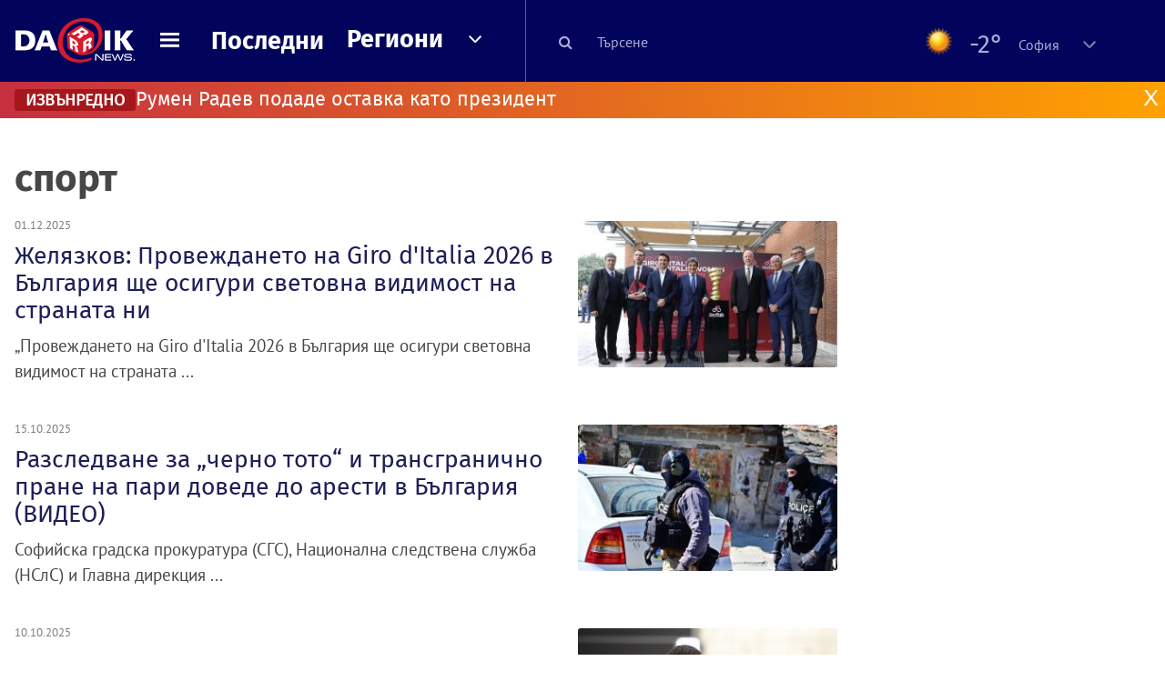

--- FILE ---
content_type: text/html; charset=UTF-8
request_url: https://dariknews.bg/tagove/sport-5680
body_size: 34480
content:
<!DOCTYPE html>
<html lang="bg">
    <head>

        <title>спорт - Тагове - Dariknews.bg</title>
        <meta name="Revisit-After" content="1 Hours" />
        <meta charset="UTF-8">
        <meta name="viewport" content="width=device-width, initial-scale=1">
        <meta name="google-site-verification" content="aVYJeE-ejYKEp7ESRrBHYmdvbLyFNHhE3Jm0kiDR2x4" />
		<meta name="google-site-verification" content="u6_TUAJ-DcNqj5a6_g0ZHk_XL66xOLvi0pHWDbEPMBQ" />
                        <meta name="robots" content="index, follow, max-image-preview:large"> 
                
        
         
        
        <link rel="alternate" type="application/rss+xml" href="https://dariknews.bg/rss.php">
       
        <!-- Google Tag Manager -->
<script>(function(w,d,s,l,i){w[l]=w[l]||[];w[l].push({'gtm.start':
        new Date().getTime(),event:'gtm.js'});var f=d.getElementsByTagName(s)[0],
        j=d.createElement(s),dl=l!='dataLayer'?'&l='+l:'';j.async=true;j.src=
        'https://www.googletagmanager.com/gtm.js?id='+i+dl;f.parentNode.insertBefore(j,f);
    })(window,document,'script','dataLayer','GTM-T49S9C');</script>
<!-- End Google Tag Manager -->        <!-- Search features  -->
                                <!-- Favicons -->
        <link rel="apple-touch-icon" sizes="180x180" href="//m.netinfo.bg/dariknews/images/favicons/apple-touch-icon.png">
<!--   TODO remove -->
        <link rel="manifest" href="//dariknews.bg/resources/images/favicons/manifest.json">
        <link rel="mask-icon" href="//m.netinfo.bg/dariknews/images/favicons/safari-pinned-tab.svg">
        <link rel="shortcut icon" href="//m.netinfo.bg/dariknews/images/favicons/favicon.ico" type="image/ico">

        <meta name="theme-color" content="#02035b">

        <!-- Meta tags for SEO -->
        <meta name="application-name" content="Dariknews" />
        <meta name="Language" content="bulgarian" />
        <meta name="Description" content="Вижте всички статии с таг 'спорт' в Dariknews - актуални новини от България и света." />
        <meta name="Author" content="Dariknews" />
        <meta name="Copyright" content="&copy; Netinfo 2026 All rights reserved." />
        <meta name="Thumbnail" content="//m.netinfo.bg/dariknews/images/logo.png" />
                <meta property="fb:admins" content="1617690106"/>
        <meta property="fb:app_id" content="1860229800870464" />
        <!--<meta property="fb:pages" content="124854510925801,223594871271,87478646946" />-->
        <meta property="fb:page_id" content="124854510925801"/>
        <meta property="fb:page_id" content="223594871271"/>
        <meta property="fb:page_id" content="87478646946"/>
        <meta property="og:title" content="Новини от България и света - DarikNews.bg" />
        <meta property="og:type" content="article" />
        <meta property="og:url" content="" />
        <meta property="og:image" content="//m.netinfo.bg/dariknews/images/logo.png" />
        <meta property="og:image:type" content="image/jpeg" />
        <meta property="og:image:width" content="655" />
        <meta property="og:image:height" content="343" />
        <meta property="og:description" content="Вижте всички статии с таг 'спорт' в Dariknews - актуални новини от България и света." />
        <meta property="og:site_name" content="dariknews.bg" />
        <meta property="og:locale" content="bg_BG" />
        <meta property="og:updated_time" content="" />
        <meta name="facebook-domain-verification" content="4pyuxkregzjfv9lapd0rx8e4un6tka" />
        <link rel="image_src" href="//m.netinfo.bg/dariknews/images/logo.png" />
        <link rel="stylesheet" href="//m.netinfo.bg/dariknews/css/vendor-styles.css?v=51caa4eb">
        <link rel="stylesheet" href="//m.netinfo.bg/dariknews/css/styles.css?v=2026010951caa4eb">

        <script src="//m.netinfo.bg/dariknews/js/vendor/jquery-3.1.1.min.js"></script>
        <script src="https://m.netinfo.bg/assets/richMedia.js?v=12" crossorigin="anonymous"></script>

        <link rel="stylesheet" href="//m.netinfo.bg/dariknews/css/fixes.css?v=91230" />

       

                    <script src="//m.netinfo.bg/dariknews/js/home-page-sidebar-resize.js?v=1.0"></script>
            <script type="text/javascript" src="//m.netinfo.bg/dariknews/js/sticky-custom.js?v=6.0"></script>
            <script type="text/javascript" src="//m.netinfo.bg/dariknews/js/sticky-initialize.js?v=7.0"></script>
        
                              <script type="application/ld+json"></script>
                  
        
        
        <script type="application/ld+json">
        {
            "@context": "https://schema.org",
            "@type": "Organization",
            "name": "Dariknews.bg",
            "url": "https://dariknews.bg",
            "logo": "https://m.netinfo.bg/dariknews/images/logo.png",
            "sameAs": "https://www.facebook.com/dariknews.bg/"
        }
        </script>
                 <script>
            document.domain='dariknews.bg';
        </script>
        <script>
            $(document).ready(function(){
                $('.search-md-up').on('click tap', function () {
                    var q = $('#search_for').val();
                    window.location.replace("https://dariknews.bg/tarsene?q=" + q);
                });

                $('.search-bar .search').on('click tap', function () {
                    var q = $('#search_for_mobile').val();
                    window.location.replace("https://dariknews.bg/tarsene?q=" + q);
                });
                             
                $("#search_for").on('keyup', function (e) {
                    if (e.keyCode === 13) {
                        var q = $('#search_for').val();
                        window.location.replace("https://dariknews.bg/tarsene?q=" + q);
                    }
                });
                
                $("#search_menu").on('keyup', function (e) {
                    if (e.keyCode === 13) {
                        var q = $('#search_menu').val();
                        window.location.replace("https://dariknews.bg/tarsene?q=" + q);
                    }
                });
                
                 $('#button_search').on('click tap', function () {
                    var q = $('#search_menu').val();
                    window.location.replace("https://dariknews.bg/tarsene?q=" + q);
                });
                
                $("#search_for_mobile").keypress(function (e) {
                    if (e.which === 13) {
                        var q = $('#search_for_mobile').val();
                        window.location.replace("https://dariknews.bg/tarsene?q=" + q);
                    };
                });
            });
            
            $('#search_for').keypress(function (e) {
                if (e.which === 13) {
                    $('.search-button').trigger('click');
                    return false;
                }
            });

            $('#search_for_mobile').keypress(function (e) {
                if (e.which === 13) {
                    $('.search-bar .search').trigger('click');
                    return false;
                }
            });
            
        </script>
        <style>
            .heading-2-site {
                position: relative;
                top: -1px;
                margin-left: 8px;
                padding-right: 17px;
                font: 12px Arial;
                color: #0505a6;
                background: url(//m.netinfo.bg/dariknews/images/darik-sprite_02.png) no-repeat 100% -908px;
                text-shadow: 1px 1px #fff;
            }
        </style>
      
    </head>
    <body id="home" class="brandable">
    <!-- Google Tag Manager (noscript) -->
<noscript><iframe src="https://www.googletagmanager.com/ns.html?id=GTM-T49S9C"
                  height="0" width="0" style="display:none;visibility:hidden"></iframe></noscript>
<!-- End Google Tag Manager (noscript) -->        <div class="page-wrapper">
                    <script type="text/javascript">
			function getCookie(name) {
			  var value = "; " + document.cookie;
			  var parts = value.split("; " + name + "=");
			  if (parts.length == 2) return parts.pop().split(";").shift();
			}
			
            var segmentsnetinfo;
            var dmpcity;
            var sas_target_netinfo="";
			
			
			if (typeof(Storage) !== "undefined") {
				segmentsnetinfo = localStorage.getItem('NetinfoSegs');
				dmpcity = localStorage.getItem('NetinfoRegion');
			} else if(navigator.cookieEnabled) {
				segmentsnetinfo = getCookie('NetinfoSegs');
				dmpcity = getCookie('NetinfoRegion');
			}

			if(segmentsnetinfo != null) {
				segmentsnetinfo = segmentsnetinfo.replace(/\[|\]/g, '');
				segmentsnetinfo = segmentsnetinfo.split('.');
					   
				for(x in segmentsnetinfo) {
					sas_target_netinfo+='netinfodmp='+segmentsnetinfo[x]+';';
				}
			} 
			if(dmpcity != null) {
				sas_target_netinfo+='dmpcity='+dmpcity+';';
			}
        </script>


<style>
    /*banners - no more iframe resizer. CSS fix*/
    .h300 {
        min-height:300px;
    }
    .h250 {
        min-height:250px;
    }
    .h600 {
        min-height:600px;
    }
</style>

<script src="//ced.sascdn.com/tag/363/smart.js" type="text/javascript" async></script>


<script async src="https://securepubads.g.doubleclick.net/tag/js/gpt.js"></script>

<script>
  var googletag = googletag || {};
  googletag.cmd = googletag.cmd || [];
</script>

<!--<script>


  googletag.cmd.push(function() {
//Desktop
    googletag.defineSlot('/157018629/Dariknews_bg/Desktop/All_Pages/Hidden/Richmedia', [1, 1], 'div-gpt-ad-1526039860444-0').addService(googletag.pubads());
    googletag.defineSlot('/157018629/Dariknews_bg/Desktop/All_Pages/Leaderboard/ATF', [[970, 250], [1, 1], [728, 90]], 'div-gpt-ad-1526039860444-1').addService(googletag.pubads());
    googletag.defineSlot('/157018629/Dariknews_bg/Desktop/All_Pages/Leaderboard/BTF', [[1, 1], [980, 300]], 'div-gpt-ad-1526039860444-2').addService(googletag.pubads());
    googletag.defineSlot('/157018629/Dariknews_bg/Desktop/All_Pages/Leaderboard/BTF2', [[1457, 377], [980, 300]], 'div-gpt-ad-1526039860444-3').addService(googletag.pubads());
    googletag.defineSlot('/157018629/Dariknews_bg/Desktop/All_Pages/Native_ads/Native', [[1, 1], [361, 102]], 'div-gpt-ad-1526039860444-4').addService(googletag.pubads());
    googletag.defineSlot('/157018629/Dariknews_bg/Desktop/All_Pages/Rectangle/ATF', [[300, 600], [1, 1], [300, 250]], 'div-gpt-ad-1526039860444-5').addService(googletag.pubads());
    googletag.defineSlot('/157018629/Dariknews_bg/Desktop/All_Pages/Rectangle/BTF', [[300, 600], [1, 1], [300, 250]], 'div-gpt-ad-1526039860444-6').addService(googletag.pubads());
    googletag.defineSlot('/157018629/Dariknews_bg/Desktop/All_Pages/Rectangle/BTF2', [[300, 600], [1, 1], [300, 250]], 'div-gpt-ad-1526039860444-7').addService(googletag.pubads());
    googletag.defineSlot('/157018629/Dariknews_bg/Desktop/Gallery_Page/Rectangle/ATF', [[1, 1], [300, 250]], 'div-gpt-ad-1526976459747-0').addService(googletag.pubads());
    //Mobile
    googletag.defineSlot('/157018629/Dariknews_bg/Mobile/All_Pages/Hidden/Richmedia', [[300, 300], [350, 450], [1, 1]], 'div-gpt-ad-1526285834569-0').addService(googletag.pubads());
    googletag.defineSlot('/157018629/Dariknews_bg/Mobile/All_Pages/Leaderboard/Backdrop', [[1, 1], [320, 100]], 'div-gpt-ad-1526285834569-1').addService(googletag.pubads());
    googletag.defineSlot('/157018629/Dariknews_bg/Mobile/All_Pages/Native_ads/Native', [1, 1], 'div-gpt-ad-1526285834569-2').addService(googletag.pubads());
    googletag.defineSlot('/157018629/Dariknews_bg/Mobile/All_Pages/Rectangle/ATF', [[300, 250], [300, 600], [1, 1]], 'div-gpt-ad-1526285834569-3').addService(googletag.pubads());
    googletag.defineSlot('/157018629/Dariknews_bg/Mobile/All_Pages/Rectangle/BTF', [[300, 250], [300, 600], [1, 1]], 'div-gpt-ad-1526285834569-4').addService(googletag.pubads());



    googletag.pubads().setTargeting('cid', ['news']);
    //googletag.pubads().enableSyncRendering();
    googletag.pubads().enableSingleRequest();
    googletag.enableServices();
  });
</script>-->


<script src="https://bimg.abv.bg/Sales/verticals.js" ></script>
<script type="text/javascript" src="https://lib.wtg-ads.com/publisher/dariknews.bg/lib.min.js" async=""></script>
<script>
var w2g = w2g || {};
      w2g.targeting = {};
      //w2g.hostname = 'dariknews.bg'; 
        
        /* modify SAS target with Krux segments */
        sas_target = '5680';
        sas_target += ';' + sas_target_netinfo;
        sas_target = sas_target.replace("&", ";");
        /* modify SAS target with Krux segments */
        
    $.ajax({
        url: '/ivt.php?ip=18.218.67.172',
        type: 'GET',
        dataType: 'text',
        timeout: 700,//ms
        success: function (data) {
            if(isBot() && data.toString()=='0'){//if IP is botnetwork - no need to check the user agent as well
                data='1';
            }
            sas_target += ';ivt=' + data + ';';;
            w2g.targeting['ivt'] = [data];//JIC
            console.log("ivt: " + data );
        },
        error: function (error) {
            sas_target += ';ivt=0;';
            w2g.targeting['ivt'] = ['0'];//JIC
            console.log("ivt failed: ", error);
        }
    });
        
        var dfp_target=sas_target.split(";"); 
        dfp_target.forEach(function(entry) {
            onetarget=entry.split("=");
            if( (w2g.targeting[onetarget[0]] === 'undefined' || w2g.targeting[onetarget[0]] === null || !w2g.targeting[onetarget[0]]) && typeof onetarget[1] !== 'undefined') {
                w2g.targeting[onetarget[0]] = [onetarget[1]];
            } else if(typeof onetarget[1] !== 'undefined'){  
                w2g.targeting[onetarget[0]].push(onetarget[1]);
            }
        });
        
        

        
   w2g.cmd = w2g.cmd || [];

    //cookie must contain string "2222222" or with more "2" (up to 15)
    if(/2{5,15}/.test(getCookie('netinfo_consent_bit'))){
        var consent = true;
    } 
   if(typeof consent !== 'undefined') {
       w2g.cmd.push(function () {
           w2g.run(consent);
       });
   }
   
   
    function isBot() {
        const userAgent = navigator.userAgent.toLowerCase();
        const botUserAgents = [
            'googlebot',
            'bingbot',
            'yandexbot',
            'baiduspider',
            'mj12bot',
            'ahrefsbot',
            'duckduckbot',
            'facebot', 
            'twitterbot', 
            'linkedinbot', 
            'slurp', 
            'archive.org_bot', 
            'applebot', 
            'tumblr',
            'redditbot',
            'slackbot', 
            'discordbot', 
            'zoominfo', 
            'semrushbot',
            'uptimerobot', 
            'whatsapp', 
        ];

        return botUserAgents.some(bot => userAgent.includes(bot));
    }
</script>            <header id="WPHeader">
                <div class="dk-header" >
                    <div class="header-content clearfix">
                        <div class="logo-wrapper">
                            <a href="//dariknews.bg/" class="gtm-HeaderLogo-click bd-logo">
                                <!-- change logo -->
                                <img src="//m.netinfo.bg/dariknews/images/logo.png" alt="Dariknews.bg" />                                

                                </a>
                        </div>
                      
                        <div id="open_menu_nav" class="menu-wrapper">
                            <div id="open_menu_inner" class="menu"></div>
                        </div>  
                        <div class="menu-news"> 
                            <div class="menu-text-item"><a href="//dariknews.bg/novini" class="gtm-HeaderMenu-click">Последни</a></div>
                        </div>

                        <!-- regions navigation -->
<div class="menu-regions dk-relative clearfix">
    <div class="dk-nav-x dk-relative">
        <div class="menu-text-item dk-relative">
            <a href="//dariknews.bg/regioni" class="gtm-HeaderRegionsMenu-click">Региони</a>
        </div> 
        <div class="red-arrow"><span>&nbsp;</span></div>
    </div>

    <nav class="dk-dropdownNav">
        <ul>
                                                <li class="kiustendil ">
                        <a href="//dariknews.bg/regioni/kiustendil" title="Новини от Кюстендил" itemprop="url" class="gtm-HeaderRegionsMenu-click">
                            Кюстендил                        </a>
                    </li>
                                    <li class="razgrad ">
                        <a href="//dariknews.bg/regioni/razgrad" title="Новини от Разград" itemprop="url" class="gtm-HeaderRegionsMenu-click">
                            Разград                        </a>
                    </li>
                                    <li class="varna ">
                        <a href="//dariknews.bg/regioni/varna" title="Новини от Варна" itemprop="url" class="gtm-HeaderRegionsMenu-click">
                            Варна                        </a>
                    </li>
                                    <li class="plovdiv ">
                        <a href="//dariknews.bg/regioni/plovdiv" title="Новини от Пловдив" itemprop="url" class="gtm-HeaderRegionsMenu-click">
                            Пловдив                        </a>
                    </li>
                                    <li class="gabrovo ">
                        <a href="//dariknews.bg/regioni/gabrovo" title="Новини от Габрово" itemprop="url" class="gtm-HeaderRegionsMenu-click">
                            Габрово                        </a>
                    </li>
                                    <li class="shumen ">
                        <a href="//dariknews.bg/regioni/shumen" title="Новини от Шумен" itemprop="url" class="gtm-HeaderRegionsMenu-click">
                            Шумен                        </a>
                    </li>
                                    <li class="veliko-tyrnovo ">
                        <a href="//dariknews.bg/regioni/veliko-tyrnovo" title="Новини от В. Търново" itemprop="url" class="gtm-HeaderRegionsMenu-click">
                            В. Търново                        </a>
                    </li>
                                    <li class="sofiia ">
                        <a href="//dariknews.bg/regioni/sofiia" title="Новини от София" itemprop="url" class="gtm-HeaderRegionsMenu-click">
                            София                        </a>
                    </li>
                                    <li class="stara-zagora ">
                        <a href="//dariknews.bg/regioni/stara-zagora" title="Новини от Ст. Загора" itemprop="url" class="gtm-HeaderRegionsMenu-click">
                            Ст. Загора                        </a>
                    </li>
                                    <li class="haskovo ">
                        <a href="//dariknews.bg/regioni/haskovo" title="Новини от Хасково" itemprop="url" class="gtm-HeaderRegionsMenu-click">
                            Хасково                        </a>
                    </li>
                                    <li class="ruse ">
                        <a href="//dariknews.bg/regioni/ruse" title="Новини от Русе" itemprop="url" class="gtm-HeaderRegionsMenu-click">
                            Русе                        </a>
                    </li>
                                    <li class="burgas ">
                        <a href="//dariknews.bg/regioni/burgas" title="Новини от Бургас" itemprop="url" class="gtm-HeaderRegionsMenu-click">
                            Бургас                        </a>
                    </li>
                                    <li class="dobrich ">
                        <a href="//dariknews.bg/regioni/dobrich" title="Новини от Добрич" itemprop="url" class="gtm-HeaderRegionsMenu-click">
                            Добрич                        </a>
                    </li>
                                    <li class="blagoevgrad ">
                        <a href="//dariknews.bg/regioni/blagoevgrad" title="Новини от Благоевград" itemprop="url" class="gtm-HeaderRegionsMenu-click">
                            Благоевград                        </a>
                    </li>
                                    <li class="vraca ">
                        <a href="//dariknews.bg/regioni/vraca" title="Новини от Враца" itemprop="url" class="gtm-HeaderRegionsMenu-click">
                            Враца                        </a>
                    </li>
                                    <li class="pleven ">
                        <a href="//dariknews.bg/regioni/pleven" title="Новини от Плевен" itemprop="url" class="gtm-HeaderRegionsMenu-click">
                            Плевен                        </a>
                    </li>
                                    <li class="kyrdzhali ">
                        <a href="//dariknews.bg/regioni/kyrdzhali" title="Новини от Кърджали" itemprop="url" class="gtm-HeaderRegionsMenu-click">
                            Кърджали                        </a>
                    </li>
                                    <li class="montana ">
                        <a href="//dariknews.bg/regioni/montana" title="Новини от Монтана" itemprop="url" class="gtm-HeaderRegionsMenu-click">
                            Монтана                        </a>
                    </li>
                                    <li class="sliven ">
                        <a href="//dariknews.bg/regioni/sliven" title="Новини от Сливен" itemprop="url" class="gtm-HeaderRegionsMenu-click">
                            Сливен                        </a>
                    </li>
                                    <li class="lovech ">
                        <a href="//dariknews.bg/regioni/lovech" title="Новини от Ловеч" itemprop="url" class="gtm-HeaderRegionsMenu-click">
                            Ловеч                        </a>
                    </li>
                                    <li class="pernik ">
                        <a href="//dariknews.bg/regioni/pernik" title="Новини от Перник" itemprop="url" class="gtm-HeaderRegionsMenu-click">
                            Перник                        </a>
                    </li>
                                    <li class="yambol ">
                        <a href="//dariknews.bg/regioni/yambol" title="Новини от Ямбол" itemprop="url" class="gtm-HeaderRegionsMenu-click">
                            Ямбол                        </a>
                    </li>
                                    <li class="tyrgovishte ">
                        <a href="//dariknews.bg/regioni/tyrgovishte" title="Новини от Търговище" itemprop="url" class="gtm-HeaderRegionsMenu-click">
                            Търговище                        </a>
                    </li>
                                    <li class="silistra ">
                        <a href="//dariknews.bg/regioni/silistra" title="Новини от Силистра" itemprop="url" class="gtm-HeaderRegionsMenu-click">
                            Силистра                        </a>
                    </li>
                                    <li class="Pazardzhik ">
                        <a href="//dariknews.bg/regioni/Pazardzhik" title="Новини от Пазарджик" itemprop="url" class="gtm-HeaderRegionsMenu-click">
                            Пазарджик                        </a>
                    </li>
                                    <li class="Smolyan ">
                        <a href="//dariknews.bg/regioni/Smolyan" title="Новини от Смолян" itemprop="url" class="gtm-HeaderRegionsMenu-click">
                            Смолян                        </a>
                    </li>
                                    <li class="vidin ">
                        <a href="//dariknews.bg/regioni/vidin" title="Новини от Видин" itemprop="url" class="gtm-HeaderRegionsMenu-click">
                            Видин                        </a>
                    </li>
                            	     <li class="all"><a href="//dariknews.bg/regioni" title="Новини от Всички" itemprop="url" class="gtm-HeaderRegionsMenu-click">Всички</a></li>
        </ul>
    </nav>

</div>
<!-- /regions navigation -->


  
                          
                                                
                        

                        <div class="search-lg"> 
                            <button class="search-md-up search-button">
                                <i class="fa fa-search" aria-hidden="true"></i>
                            </button>
                            <input type="text" id="search_for" placeholder="Търсене" />
                        </div>
                        <div class="search-md-down search-button">
                            <button class="show-search"><i class="fa fa-search"></i></button>
                        </div>
                        <script>
    $(document).ready(function () {
        $('#weather_choose li').on('click', function () {
            var li = $(this);
            setCookie('show_weather', li.attr('data-id'), 30);
            //Parse json for wearher_id
            $.getJSON("//dariknews.bg/resources/feeds/weather/json_weather_" + li.attr('data-id') + ".json", function (data) {
                $('#weather .current-temp').html(parseInt(data.current.temperature) + "&#176;");
                $('#weather .current-temp-feels > span').html(parseInt(data.current.feelslike) + "&#176;");
                $('#weather .city').html(data.location.lnamebg);
                $('#weather .sinoptik-last-update > span').html(data.current.time);
                $('#weather .current-locaton-moreinfo').html(data.current.sname);
                $("#weather .sinoptik-block-categories").attr('href', 'https://www.sinoptik.bg/s-' + data.location.id );
                $("#weather .weather-icon").attr('src', 'https://m.netinfo.bg/sinoptik/icons/middle/' + data.current.symbol + '.png');
                $("#sinoptik_url").attr('href', 'https://www.sinoptik.bg/' + data.location.lnameen + '-' + data.location.cnameen+'-'+data.location.id );
            });
        });
    });
</script>

<div id="weather" class="weather-info clearfix">
    <div class="cont-weather-categories">
		<a id="sinoptik_url" class="sinoptik-url" href="https://www.sinoptik.bg/Sofia-Bulgaria-100727011" target="_blank">
			<img class="weather-icon-categories weather-icon" src="https://m.netinfo.bg/sinoptik/icons/middle/d000.png" />
			<span class="current-temp">-2&#176;</span>
			<div class="city">София</div>
        </a>
        <div class="white-arrow"><span>&nbsp;</span></div>
    </div>



    <div id="weather_choose" class="dk-whiteBorderedNav-wrapper">  
        <nav class="dk-dropdownNav dk-whiteBorderedNav">
            <div class="dk-nav-x"></div>
            <a class="sinoptik-block-categories" target="_blank" href="https://sinoptik.bg/s-100727011">
                <p class="sinoptik-block-top-info">
                    <span class="sinoptik-location-name city">София</span>
                    <span class="sinoptik-last-update">Обновена в <span>12:10</span> часа</span>
                </p>
                <p class="sinoptik-info-weather">
                    <img class="weather-icon" src="https://m4.netinfo.bg/sinoptik/icons/middle/d100.png" />
                </p>
                <p class="sinoptik-temp-categories">
                    <span class="current-temp">-2°</span>
                    <span class="current-temp-feels">Усеща се <span>-5°</span></span>
                </p>
                <p class="current-locaton-moreinfo">Слънчево</p>
                
                <span class="sinoptik-link-caterogies">Пълна прогноза на <b>Sinoptik.bg</b></span>
            </a>
            <ul>
                                                            <a href="javascript://" class="gtm-HeaderWeather-click">
                            <li data-id="29" class="kiustendil ">
                                Кюстендил                            </li>
                        </a>
                                            <a href="javascript://" class="gtm-HeaderWeather-click">
                            <li data-id="63" class="razgrad ">
                                Разград                            </li>
                        </a>
                                            <a href="javascript://" class="gtm-HeaderWeather-click">
                            <li data-id="18" class="varna ">
                                Варна                            </li>
                        </a>
                                            <a href="javascript://" class="gtm-HeaderWeather-click">
                            <li data-id="19" class="plovdiv ">
                                Пловдив                            </li>
                        </a>
                                            <a href="javascript://" class="gtm-HeaderWeather-click">
                            <li data-id="25" class="gabrovo ">
                                Габрово                            </li>
                        </a>
                                            <a href="javascript://" class="gtm-HeaderWeather-click">
                            <li data-id="27" class="shumen ">
                                Шумен                            </li>
                        </a>
                                            <a href="javascript://" class="gtm-HeaderWeather-click">
                            <li data-id="31" class="veliko-tyrnovo ">
                                В. Търново                            </li>
                        </a>
                                            <a href="javascript://" class="gtm-HeaderWeather-click">
                            <li data-id="36" class="sofiia ">
                                София                            </li>
                        </a>
                                            <a href="javascript://" class="gtm-HeaderWeather-click">
                            <li data-id="32" class="stara-zagora ">
                                Ст. Загора                            </li>
                        </a>
                                            <a href="javascript://" class="gtm-HeaderWeather-click">
                            <li data-id="22" class="haskovo ">
                                Хасково                            </li>
                        </a>
                                            <a href="javascript://" class="gtm-HeaderWeather-click">
                            <li data-id="23" class="ruse ">
                                Русе                            </li>
                        </a>
                                            <a href="javascript://" class="gtm-HeaderWeather-click">
                            <li data-id="24" class="burgas ">
                                Бургас                            </li>
                        </a>
                                            <a href="javascript://" class="gtm-HeaderWeather-click">
                            <li data-id="26" class="dobrich ">
                                Добрич                            </li>
                        </a>
                                            <a href="javascript://" class="gtm-HeaderWeather-click">
                            <li data-id="20" class="blagoevgrad ">
                                Благоевград                            </li>
                        </a>
                                            <a href="javascript://" class="gtm-HeaderWeather-click">
                            <li data-id="28" class="vraca ">
                                Враца                            </li>
                        </a>
                                            <a href="javascript://" class="gtm-HeaderWeather-click">
                            <li data-id="30" class="pleven ">
                                Плевен                            </li>
                        </a>
                                            <a href="javascript://" class="gtm-HeaderWeather-click">
                            <li data-id="33" class="kyrdzhali ">
                                Кърджали                            </li>
                        </a>
                                            <a href="javascript://" class="gtm-HeaderWeather-click">
                            <li data-id="57" class="montana ">
                                Монтана                            </li>
                        </a>
                                            <a href="javascript://" class="gtm-HeaderWeather-click">
                            <li data-id="21" class="sliven ">
                                Сливен                            </li>
                        </a>
                                            <a href="javascript://" class="gtm-HeaderWeather-click">
                            <li data-id="55" class="lovech ">
                                Ловеч                            </li>
                        </a>
                                            <a href="javascript://" class="gtm-HeaderWeather-click">
                            <li data-id="61" class="pernik ">
                                Перник                            </li>
                        </a>
                                            <a href="javascript://" class="gtm-HeaderWeather-click">
                            <li data-id="51" class="yambol ">
                                Ямбол                            </li>
                        </a>
                                            <a href="javascript://" class="gtm-HeaderWeather-click">
                            <li data-id="69" class="tyrgovishte ">
                                Търговище                            </li>
                        </a>
                                            <a href="javascript://" class="gtm-HeaderWeather-click">
                            <li data-id="65" class="silistra ">
                                Силистра                            </li>
                        </a>
                                            <a href="javascript://" class="gtm-HeaderWeather-click">
                            <li data-id="2015" class="Pazardzhik ">
                                Пазарджик                            </li>
                        </a>
                                            <a href="javascript://" class="gtm-HeaderWeather-click">
                            <li data-id="2016" class="Smolyan ">
                                Смолян                            </li>
                        </a>
                                            <a href="javascript://" class="gtm-HeaderWeather-click">
                            <li data-id="53" class="vidin ">
                                Видин                            </li>
                        </a>
                                                </ul> 
        </nav>
    </div>
</div>
                    </div> 
                    <div class="search-bar">
                        <meta itemprop="target" content="/tarsene?q={q}"/>
                        <input id="search_for_mobile" type="search"  value="" itemprop="query-input" name="q" />
                        <button class="search"><i class="fa fa-search"></i></button>
                        <button class="close-search"><i class="fa fa-times"></i></button>
                    </div>

                </div>
                
	            <div class="hot-news flashNews" id="flashNews">
            <a href="#" class="close-btn">X</a>
            <a href="https://dariknews.bg/novini/bylgariia/ostavkata-na-prezidenta-radev-veche-e-vnesena-v-konstitucionniia-syd-2443124" class="gtm-FlashNews-click">
                            
                    <div class="hot-news-content">
                        <label>Извънредно</label><span>Румен Радев подаде оставка като президент </span>
                    </div>
                
                        </a>
        </div>
        
    
<script>

    var message_status = getCookie('important_message_close'),
    message_key = '8b7ad866327d7a3c536892d51ba8758a';

    if ($('.flashNews').hasClass('flashNews')) {
        $('body').addClass('flashNews')
    }

    // click X button
    var showMsg = localStorage.getItem('showMsg'),
        btn = $('.close-btn'),
        flashNews = $('.flashNews');

    btn.on('click', function (event) {
        event.stopPropagation();
        //flashNews.hide();
        $("#flashNews").hide();
        $('body').removeClass('flash-news');
        localStorage.setItem('showMsg', 'false');
        setCookie('important_message_close', message_key, 1);
    });

    function setCookie(cname, cvalue, exdays) {
        var d = new Date();
        d.setTime(d.getTime() + (exdays * 24 * 60 * 60 * 1000));
        var expires = "expires=" + d.toUTCString();
        document.cookie = cname + "=" + cvalue + ";" + expires + ";path=/";
    }

    function getCookie(cname) {
        var name = cname + '=',
            decodedCookie = decodeURIComponent(document.cookie),
            ca = decodedCookie.split(';');

        for (var i = 0; i < ca.length; i++) {
            var c = ca[i];
            while (c.charAt(0) == ' ') {
                c = c.substring(1);
            }
            if (c.indexOf(name) == 0) {
                return c.substring(name.length, c.length);
            }
        }

        return;
    }
    
</script>                <nav id="nav_menu_content" class="dk-dropdownNav dk-blueNav" itemscope>
                    <div class="container">
                        <div class="dk-nav-x"></div>
                    </div>
                    <ul class="container">
                        <li class="menu-search"> 
                            <input type="text" id="search_menu" placeholder="Търсене">
                            <button id="button_search" class="search-md-up search-button">
                                <i class="fa fa-search" aria-hidden="true"></i>
                            </button>
                        </li>
                                                                                                                            <li class="bylgariia ">
                                            <a href="//dariknews.bg/bylgariia" title="Новини от България" itemprop="url" class="gtm-HeaderMenu-click">
                                                България                                            </a>
                                        </li>
                                                                                                        <li class="izbori ">
                                            <a href="//dariknews.bg/izbori" title="Новини от Парламентарни избори" itemprop="url" class="gtm-HeaderMenu-click">
                                                Парламентарни избори                                            </a>
                                        </li>
                                                                                                        <li class="biznes ">
                                            <a href="//dariknews.bg/biznes" title="Новини от Бизнес" itemprop="url" class="gtm-HeaderMenu-click">
                                                Бизнес                                            </a>
                                        </li>
                                                                                                        <li class="sviat ">
                                            <a href="//dariknews.bg/sviat" title="Новини от Свят" itemprop="url" class="gtm-HeaderMenu-click">
                                                Свят                                            </a>
                                        </li>
                                                                                                        <li class="interviu ">
                                            <a href="//dariknews.bg/interviu" title="Новини от Интервю" itemprop="url" class="gtm-HeaderMenu-click">
                                                Интервю                                            </a>
                                        </li>
                                                                                                        <li class="komentar ">
                                            <a href="//dariknews.bg/komentar" title="Новини от Коментар" itemprop="url" class="gtm-HeaderMenu-click">
                                                Коментар                                            </a>
                                        </li>
                                                                                                        <li class="liubopitno ">
                                            <a href="//dariknews.bg/liubopitno" title="Новини от Любопитно" itemprop="url" class="gtm-HeaderMenu-click">
                                                Любопитно                                            </a>
                                        </li>
                                                                                                        <li class="tehnologii ">
                                            <a href="//dariknews.bg/tehnologii" title="Новини от Технологии" itemprop="url" class="gtm-HeaderMenu-click">
                                                Технологии                                            </a>
                                        </li>
                                                                                                        <li class="obshtestvo ">
                                            <a href="//dariknews.bg/obshtestvo" title="Новини от Общество" itemprop="url" class="gtm-HeaderMenu-click">
                                                Общество                                            </a>
                                        </li>
                                                                                                        <li class="inenglish ">
                                            <a href="//dariknews.bg/inenglish" title="Новини от News in English" itemprop="url" class="gtm-HeaderMenu-click">
                                                News in English                                            </a>
                                        </li>
                                
                        <li><a href="//dariknews.bg/v-snimki" itemprop="url" class="gtm-HeaderMenu-click">В снимки</a></li>
                        <li><a href="//dariknews.bg/sportnews">Спорт</a></li>
                        <!--<li><a href="//dariknews.bg/na-uchilishte">На училище</a></li> -->
                    </ul>
                </nav>
            </header>


            <main class="page dk-filter">
                <div class="container">
                                        
                    <!-- <div class="row banner-leaderboard-top banner-adWise">
                        <center>
    <script>
        //create fake element, that will be removed by AdBlocker
        var test = document.createElement('div');
        test.innerHTML = '&nbsp;';
        test.className = 'adsbox';
        document.body.appendChild(test);

        //if that element is remved - show Adwise
        if (test.offsetHeight === 0) {
            adwise_w = 728;
            adwise_h = 90;
            adwise_publisher_id = 1959;
            adwise_channel_id = 2;
            adwise_ads = 2;
            document.write('<script type="text/javascript" src="//i.adwise.bg/context/context-0.1.js"><\/script>');
        }
    </script>
</center>
                    </div>     -->
<div class="row">
    <div class="col-xs-24 col-sm-24 col-md-16 col-lg-18 wide-right-padding sticky-main">
        <div class="col-xs-24 col-sm-24 col-md-24 col-lg-24 no-padding">
            <h1 class="page-title"  itemprop="name">
                спорт            </h1>
        </div>
        <meta itemprop="keywords" content="новини, новина, български новини, новини бг, новини България, новини последни, новини сайт, новините, онлайн новини, сайт за новини, онлайн новини, online новини, novini, novinite, darik news, дарик новини, darik novini, dariknews.bg" />

                    <div class="filter-list clearfix">
                <div class="list-append-container clearfix">
                    <meta itemprop="itemListOrder" content="Descending" />
                                                                    

<article class="col-xs-24 col-sm-24 col-md-24 col-lg-24 no-padding is-underlined-by-resolution-custom"  itemprop="itemListElement" itemscope itemtype="http://schema.org/ListItem">
	<meta itemprop="position" content="1" /> 
    <div class="col-xxs-24 col-xs-16 col-sm-16 col-md-16 col-lg-16 no-padding">
        <div class="list-item">
                            <div class="time-stamp">
                    01.12.2025                </div>
                                    <h2 itemprop="name"><a href="//dariknews.bg/novini/bylgariia/zheliazkov-provezhdaneto-na-giro-ditalia-2026-v-bylgariia-shte-osiguri-svetovna-vidimost-na-stranata-ni-2438625" class="gtm-TagsArticlesList-click">Желязков: Провеждането на Giro d'Italia 2026 в България ще осигури световна видимост на страната ни</a></h2>
            <div class="description" itemprop="disambiguatingDescription" >
                „Провеждането на Giro d&#39;Italia 2026 в България ще осигури световна видимост на страната ...            </div>
        </div>
    </div>
    <div class="hidden-xxs col-xs-8 col-sm-8 col-md-8 col-lg-8 no-padding-right">
        <a href="//dariknews.bg/novini/bylgariia/zheliazkov-provezhdaneto-na-giro-ditalia-2026-v-bylgariia-shte-osiguri-svetovna-vidimost-na-stranata-ni-2438625" class="gtm-TagsArticlesList-click" itemprop="url">
                                               <figure><img class="lazyload" data-original="//m.netinfo.bg/media/images/51226/51226957/300-169-rosen-zheliazkov-v-rim.jpg" src="//m.netinfo.bg/dariknews/images/loader.png" alt="Росен Желязков в Рим" itemprop="image" /></figure>
                                    </a>
    </div>
</article>                                                                    

<article class="col-xs-24 col-sm-24 col-md-24 col-lg-24 no-padding is-underlined-by-resolution-custom"  itemprop="itemListElement" itemscope itemtype="http://schema.org/ListItem">
	<meta itemprop="position" content="2" /> 
    <div class="col-xxs-24 col-xs-16 col-sm-16 col-md-16 col-lg-16 no-padding">
        <div class="list-item">
                            <div class="time-stamp">
                    15.10.2025                </div>
                                    <h2 itemprop="name"><a href="//dariknews.bg/novini/bylgariia/razsledvane-za-cherno-toto-i-transgranichno-prane-na-pari-dovede-do-aresti-v-bylgariia-video-2433944" class="gtm-TagsArticlesList-click">Разследване за „черно тото“ и трансгранично пране на пари доведе до арести в България (ВИДЕО)</a></h2>
            <div class="description" itemprop="disambiguatingDescription" >
                Софийска градска прокуратура (СГС), Национална следствена служба (НСлС) и Главна дирекция ...            </div>
        </div>
    </div>
    <div class="hidden-xxs col-xs-8 col-sm-8 col-md-8 col-lg-8 no-padding-right">
        <a href="//dariknews.bg/novini/bylgariia/razsledvane-za-cherno-toto-i-transgranichno-prane-na-pari-dovede-do-aresti-v-bylgariia-video-2433944" class="gtm-TagsArticlesList-click" itemprop="url">
                                               <figure><img class="lazyload" data-original="//m.netinfo.bg/media/images/50922/50922504/300-169-policiia.jpg" src="//m.netinfo.bg/dariknews/images/loader.png" alt="полиция" itemprop="image" /></figure>
                                    </a>
    </div>
</article>                                                                    

<article class="col-xs-24 col-sm-24 col-md-24 col-lg-24 no-padding is-underlined-by-resolution-custom"  itemprop="itemListElement" itemscope itemtype="http://schema.org/ListItem">
	<meta itemprop="position" content="3" /> 
    <div class="col-xxs-24 col-xs-16 col-sm-16 col-md-16 col-lg-16 no-padding">
        <div class="list-item">
                            <div class="time-stamp">
                    10.10.2025                </div>
                                    <h2 itemprop="name"><a href="//dariknews.bg/novini/bylgariia/gordost-karlos-nasar-otnovo-vdigna-bylgariia-na-kraka-obzor-2433470" class="gtm-TagsArticlesList-click">Гордост: Карлос Насар отново вдигна България на крака (ОБЗОР)</a></h2>
            <div class="description" itemprop="disambiguatingDescription" >
                Българската сензация във вдигането на тежести Карлос Насар записа ново историческо ...            </div>
        </div>
    </div>
    <div class="hidden-xxs col-xs-8 col-sm-8 col-md-8 col-lg-8 no-padding-right">
        <a href="//dariknews.bg/novini/bylgariia/gordost-karlos-nasar-otnovo-vdigna-bylgariia-na-kraka-obzor-2433470" class="gtm-TagsArticlesList-click" itemprop="url">
                                               <figure><img class="lazyload" data-original="//m.netinfo.bg/media/images/51194/51194690/300-169-karlos-nasar.jpg" src="//m.netinfo.bg/dariknews/images/loader.png" alt="Карлос Насар" itemprop="image" /></figure>
                                    </a>
    </div>
</article>                                                                    

<article class="col-xs-24 col-sm-24 col-md-24 col-lg-24 no-padding is-underlined-by-resolution-custom"  itemprop="itemListElement" itemscope itemtype="http://schema.org/ListItem">
	<meta itemprop="position" content="4" /> 
    <div class="col-xxs-24 col-xs-16 col-sm-16 col-md-16 col-lg-16 no-padding">
        <div class="list-item">
                            <div class="time-stamp">
                    30.08.2025                </div>
                                    <h2 itemprop="name"><a href="//dariknews.bg/novini/liubopitno/sedem-uprazhneniia-za-zdravo-syrce-2429315" class="gtm-TagsArticlesList-click">Седем упражнения за здраво сърце</a></h2>
            <div class="description" itemprop="disambiguatingDescription" >
                Когато хората говорят за поддържане на здравето на сърцето, те обикновено споменават ...            </div>
        </div>
    </div>
    <div class="hidden-xxs col-xs-8 col-sm-8 col-md-8 col-lg-8 no-padding-right">
        <a href="//dariknews.bg/novini/liubopitno/sedem-uprazhneniia-za-zdravo-syrce-2429315" class="gtm-TagsArticlesList-click" itemprop="url">
                                               <figure><img class="lazyload" data-original="//m.netinfo.bg/media/images/47307/47307913/300-169-na-plazha.jpg" src="//m.netinfo.bg/dariknews/images/loader.png" alt="на плажа" itemprop="image" /></figure>
                                    </a>
    </div>
</article>                                                                        <div class="col-xs-24 col-sm-24 col-md-24 col-lg-24 no-padding is-underlined-by-resolution-custom">
                                                                                    </div>
                                                

<article class="col-xs-24 col-sm-24 col-md-24 col-lg-24 no-padding is-underlined-by-resolution-custom"  itemprop="itemListElement" itemscope itemtype="http://schema.org/ListItem">
	<meta itemprop="position" content="5" /> 
    <div class="col-xxs-24 col-xs-16 col-sm-16 col-md-16 col-lg-16 no-padding">
        <div class="list-item">
                            <div class="time-stamp">
                    24.07.2025                </div>
                                    <h2 itemprop="name"><a href="//dariknews.bg/novini/bylgariia/predi-liatnata-vakanciia-sos-reshava-za-kliuchovi-remonti-novi-parkingi-i-sport-2426092" class="gtm-TagsArticlesList-click">Преди лятната ваканция: СОС решава за ключови ремонти, нови паркинги и спорт</a></h2>
            <div class="description" itemprop="disambiguatingDescription" >
                Последното заседание на Столичния общински съвет (СОС) днес преди лятната ваканция ...            </div>
        </div>
    </div>
    <div class="hidden-xxs col-xs-8 col-sm-8 col-md-8 col-lg-8 no-padding-right">
        <a href="//dariknews.bg/novini/bylgariia/predi-liatnata-vakanciia-sos-reshava-za-kliuchovi-remonti-novi-parkingi-i-sport-2426092" class="gtm-TagsArticlesList-click" itemprop="url">
                                               <figure><img class="lazyload" data-original="//m.netinfo.bg/media/images/50742/50742676/300-169-sos.jpg" src="//m.netinfo.bg/dariknews/images/loader.png" alt="СОС" itemprop="image" /></figure>
                                    </a>
    </div>
</article>                                                                    

<article class="col-xs-24 col-sm-24 col-md-24 col-lg-24 no-padding is-underlined-by-resolution-custom"  itemprop="itemListElement" itemscope itemtype="http://schema.org/ListItem">
	<meta itemprop="position" content="6" /> 
    <div class="col-xxs-24 col-xs-16 col-sm-16 col-md-16 col-lg-16 no-padding">
        <div class="list-item">
                            <div class="time-stamp">
                    17.06.2025                </div>
                                    <h2 itemprop="name"><a href="//dariknews.bg/novini/bylgariia/radev-shte-nagradi-pobeditelite-v-klasaciiata-na-iniciativata-sportuvaj-s-prezidenta-2422069" class="gtm-TagsArticlesList-click">Радев ще награди победителите в класацията на инициативата „Спортувай с президента“</a></h2>
            <div class="description" itemprop="disambiguatingDescription" >
                На 17 юни, вторник, от 11.00 часа в Гербовата зала на президентската институция ще се ...            </div>
        </div>
    </div>
    <div class="hidden-xxs col-xs-8 col-sm-8 col-md-8 col-lg-8 no-padding-right">
        <a href="//dariknews.bg/novini/bylgariia/radev-shte-nagradi-pobeditelite-v-klasaciiata-na-iniciativata-sportuvaj-s-prezidenta-2422069" class="gtm-TagsArticlesList-click" itemprop="url">
                                               <figure><img class="lazyload" data-original="//m.netinfo.bg/media/images/32857/32857878/300-169-rumen-radev-v-plovdiv.jpg" src="//m.netinfo.bg/dariknews/images/loader.png" alt="Румен Радев в Пловдив" itemprop="image" /></figure>
                                    </a>
    </div>
</article>                                                                    

<article class="col-xs-24 col-sm-24 col-md-24 col-lg-24 no-padding is-underlined-by-resolution-custom"  itemprop="itemListElement" itemscope itemtype="http://schema.org/ListItem">
	<meta itemprop="position" content="7" /> 
    <div class="col-xxs-24 col-xs-16 col-sm-16 col-md-16 col-lg-16 no-padding">
        <div class="list-item">
                            <div class="time-stamp">
                    06.05.2025                </div>
                                    <h2 itemprop="name"><a href="//dariknews.bg/novini/obshtestvo/pagubnoto-vliianie-na-stresa-vyrhu-zdraveto-ni-i-kak-da-se-spravim-2417986" class="gtm-TagsArticlesList-click">Пагубното влияние на стреса върху здравето ни и как да се справим</a></h2>
            <div class="description" itemprop="disambiguatingDescription" >
                В днешно време стресът се превърна в неизменна част от ежедневието ни. Натоварените ...            </div>
        </div>
    </div>
    <div class="hidden-xxs col-xs-8 col-sm-8 col-md-8 col-lg-8 no-padding-right">
        <a href="//dariknews.bg/novini/obshtestvo/pagubnoto-vliianie-na-stresa-vyrhu-zdraveto-ni-i-kak-da-se-spravim-2417986" class="gtm-TagsArticlesList-click" itemprop="url">
                                               <figure><img class="lazyload" data-original="//m.netinfo.bg/media/images/37208/37208705/300-169-stres.jpg" src="//m.netinfo.bg/dariknews/images/loader.png" alt="стрес" itemprop="image" /></figure>
                                    </a>
    </div>
</article>                                                                    

<article class="col-xs-24 col-sm-24 col-md-24 col-lg-24 no-padding is-underlined-by-resolution-custom"  itemprop="itemListElement" itemscope itemtype="http://schema.org/ListItem">
	<meta itemprop="position" content="8" /> 
    <div class="col-xxs-24 col-xs-16 col-sm-16 col-md-16 col-lg-16 no-padding">
        <div class="list-item">
                            <div class="time-stamp">
                    16.04.2025                </div>
                                    <h2 itemprop="name"><a href="//dariknews.bg/novini/liubopitno/vnimanie-dami-ezhednevnite-domakinski-zadylzheniia-bili-polezni-za-zdraveto-2416169" class="gtm-TagsArticlesList-click">Внимание, дами: Ежедневните домакински задължения били полезни за здравето</a></h2>
            <div class="description" itemprop="disambiguatingDescription" >
                За хората, които не харесват методичните фитнес тренировки, ежедневните домашни задължения ...            </div>
        </div>
    </div>
    <div class="hidden-xxs col-xs-8 col-sm-8 col-md-8 col-lg-8 no-padding-right">
        <a href="//dariknews.bg/novini/liubopitno/vnimanie-dami-ezhednevnite-domakinski-zadylzheniia-bili-polezni-za-zdraveto-2416169" class="gtm-TagsArticlesList-click" itemprop="url">
                                               <figure><img class="lazyload" data-original="//m.netinfo.bg/media/images/51083/51083568/300-169-sportna-domakinia.jpg" src="//m.netinfo.bg/dariknews/images/loader.png" alt="спортна домакиня" itemprop="image" /></figure>
                                    </a>
    </div>
</article>                                                                    

<article class="col-xs-24 col-sm-24 col-md-24 col-lg-24 no-padding is-underlined-by-resolution-custom"  itemprop="itemListElement" itemscope itemtype="http://schema.org/ListItem">
	<meta itemprop="position" content="9" /> 
    <div class="col-xxs-24 col-xs-16 col-sm-16 col-md-16 col-lg-16 no-padding">
        <div class="list-item">
                            <div class="time-stamp">
                    15.03.2025                </div>
                                    <h2 itemprop="name"><a href="//dariknews.bg/novini/bylgariia/tyzhen-den-za-sporta-stotici-si-kazaha-posledno-sbogom-s-legendata-norajr-nurikian-snimkivideo-2412871" class="gtm-TagsArticlesList-click">Тъжен ден за спорта: Стотици си казаха последно сбогом с легендата Норайр Нурикян (СНИМКИ/ВИДЕО)</a></h2>
            <div class="description" itemprop="disambiguatingDescription" >
                Близки, приятели, ръководители, бивши и настоящи спортисти и треньори се събраха днес ...            </div>
        </div>
    </div>
    <div class="hidden-xxs col-xs-8 col-sm-8 col-md-8 col-lg-8 no-padding-right">
        <a href="//dariknews.bg/novini/bylgariia/tyzhen-den-za-sporta-stotici-si-kazaha-posledno-sbogom-s-legendata-norajr-nurikian-snimkivideo-2412871" class="gtm-TagsArticlesList-click" itemprop="url">
                                               <figure><img class="lazyload" data-original="//m.netinfo.bg/media/images/51055/51055462/300-169-poklonenie-norajr-nurikian.jpg" src="//m.netinfo.bg/dariknews/images/loader.png" alt="Поклонение Норайр Нурикян" itemprop="image" /></figure>
                                    </a>
    </div>
</article>                                                                    

<article class="col-xs-24 col-sm-24 col-md-24 col-lg-24 no-padding is-underlined-by-resolution-custom"  itemprop="itemListElement" itemscope itemtype="http://schema.org/ListItem">
	<meta itemprop="position" content="10" /> 
    <div class="col-xxs-24 col-xs-16 col-sm-16 col-md-16 col-lg-16 no-padding">
        <div class="list-item">
                            <div class="time-stamp">
                    12.02.2025                </div>
                                    <h2 itemprop="name"><a href="//dariknews.bg/novini/obshtestvo/moshten-zdraven-syiuznik-polzite-na-barokamerata-za-metabolizma-i-vyzstanoviavaneto-na-tialoto-2409615" class="gtm-TagsArticlesList-click">Мощен здравен съюзник – ползите на барокамерата за метаболизма и възстановяването на тялото</a></h2>
            <div class="description" itemprop="disambiguatingDescription" >
                Хората все повече си обръщат внимание и се стремят да се грижат за здравето си, не само ...            </div>
        </div>
    </div>
    <div class="hidden-xxs col-xs-8 col-sm-8 col-md-8 col-lg-8 no-padding-right">
        <a href="//dariknews.bg/novini/obshtestvo/moshten-zdraven-syiuznik-polzite-na-barokamerata-za-metabolizma-i-vyzstanoviavaneto-na-tialoto-2409615" class="gtm-TagsArticlesList-click" itemprop="url">
                                               <figure><img class="lazyload" data-original="//m.netinfo.bg/media/images/51029/51029776/300-169-barokamera.jpg" src="//m.netinfo.bg/dariknews/images/loader.png" alt="барокамера" itemprop="image" /></figure>
                                    </a>
    </div>
</article>                                                                    

<article class="col-xs-24 col-sm-24 col-md-24 col-lg-24 no-padding is-underlined-by-resolution-custom"  itemprop="itemListElement" itemscope itemtype="http://schema.org/ListItem">
	<meta itemprop="position" content="11" /> 
    <div class="col-xxs-24 col-xs-16 col-sm-16 col-md-16 col-lg-16 no-padding">
        <div class="list-item">
                            <div class="time-stamp">
                    06.02.2025                </div>
                                    <h2 itemprop="name"><a href="//dariknews.bg/novini/bylgariia/nikoga-ne-e-kysno-da-se-biesh-za-mechtite-si-istoriiata-na-kikboksiora-tomas-stoimenov-2408889" class="gtm-TagsArticlesList-click">„Никога не е късно да се биеш за мечтите си“: Историята на кикбоксьора Томас Стоименов</a></h2>
            <div class="description" itemprop="disambiguatingDescription" >
                Казват, че рингът е огледало – там няма къде да се скриеш, няма оправдания, няма и втори ...            </div>
        </div>
    </div>
    <div class="hidden-xxs col-xs-8 col-sm-8 col-md-8 col-lg-8 no-padding-right">
        <a href="//dariknews.bg/novini/bylgariia/nikoga-ne-e-kysno-da-se-biesh-za-mechtite-si-istoriiata-na-kikboksiora-tomas-stoimenov-2408889" class="gtm-TagsArticlesList-click" itemprop="url">
                                               <figure><img class="lazyload" data-original="//m.netinfo.bg/media/images/51025/51025491/300-169-tomas-stoimenov.jpg" src="//m.netinfo.bg/dariknews/images/loader.png" alt="Томас Стоименов" itemprop="image" /></figure>
                                    </a>
    </div>
</article>                                                                    

<article class="col-xs-24 col-sm-24 col-md-24 col-lg-24 no-padding is-underlined-by-resolution-custom"  itemprop="itemListElement" itemscope itemtype="http://schema.org/ListItem">
	<meta itemprop="position" content="12" /> 
    <div class="col-xxs-24 col-xs-16 col-sm-16 col-md-16 col-lg-16 no-padding">
        <div class="list-item">
                            <div class="time-stamp">
                    10.12.2024                </div>
                                    <h2 itemprop="name"><a href="//dariknews.bg/novini/bylgariia/gundi-dubajski-shokolad-kak-da-svaria-iajce-i-preslava-kakvo-tyrsihme-v-google-prez-2024-g-2403331" class="gtm-TagsArticlesList-click">Гунди, дубайски шоколад, как да сваря яйце и Преслава - какво търсихме в Google през 2024 г.</a></h2>
            <div class="description" itemprop="disambiguatingDescription" >
                Българският шампион по вдигане на тежести Карлос Насар е най-търсената личност, a "Гунди ...            </div>
        </div>
    </div>
    <div class="hidden-xxs col-xs-8 col-sm-8 col-md-8 col-lg-8 no-padding-right">
        <a href="//dariknews.bg/novini/bylgariia/gundi-dubajski-shokolad-kak-da-svaria-iajce-i-preslava-kakvo-tyrsihme-v-google-prez-2024-g-2403331" class="gtm-TagsArticlesList-click" itemprop="url">
                                               <figure><img class="lazyload" data-original="//m.netinfo.bg/media/images/44575/44575084/300-169-google.jpg" src="//m.netinfo.bg/dariknews/images/loader.png" alt="Google" itemprop="image" /></figure>
                                    </a>
    </div>
</article>                                                                    

<article class="col-xs-24 col-sm-24 col-md-24 col-lg-24 no-padding is-underlined-by-resolution-custom"  itemprop="itemListElement" itemscope itemtype="http://schema.org/ListItem">
	<meta itemprop="position" content="13" /> 
    <div class="col-xxs-24 col-xs-16 col-sm-16 col-md-16 col-lg-16 no-padding">
        <div class="list-item">
                            <div class="time-stamp">
                    09.12.2024                </div>
                                    <h2 itemprop="name"><a href="//dariknews.bg/novini/bylgariia/olimpijskata-ni-gordost-boriana-kalejn-ne-figurira-v-nacionalniia-otbor-po-hudozhestvena-gimnastika-2403210" class="gtm-TagsArticlesList-click">Олимпийската ни гордост Боряна Калейн не фигурира в националния отбор по художествена гимнастика</a></h2>
            <div class="description" itemprop="disambiguatingDescription" >
                Управителният съвет към Българска федерация художествена гимнастика одобри предложения ...            </div>
        </div>
    </div>
    <div class="hidden-xxs col-xs-8 col-sm-8 col-md-8 col-lg-8 no-padding-right">
        <a href="//dariknews.bg/novini/bylgariia/olimpijskata-ni-gordost-boriana-kalejn-ne-figurira-v-nacionalniia-otbor-po-hudozhestvena-gimnastika-2403210" class="gtm-TagsArticlesList-click" itemprop="url">
                                               <figure><img class="lazyload" data-original="//m.netinfo.bg/media/images/50885/50885620/300-169-boriana-kalejn.jpg" src="//m.netinfo.bg/dariknews/images/loader.png" alt="Боряна Калейн" itemprop="image" /></figure>
                                    </a>
    </div>
</article>                                                                    

<article class="col-xs-24 col-sm-24 col-md-24 col-lg-24 no-padding is-underlined-by-resolution-custom"  itemprop="itemListElement" itemscope itemtype="http://schema.org/ListItem">
	<meta itemprop="position" content="14" /> 
    <div class="col-xxs-24 col-xs-16 col-sm-16 col-md-16 col-lg-16 no-padding">
        <div class="list-item">
                            <div class="time-stamp">
                    03.12.2024                </div>
                                    <h2 itemprop="name"><a href="//dariknews.bg/novini/bylgariia/radev-shte-udostoi-iziaveni-bylgarski-sportisti-s-pochetniia-znak-na-prezidenta-2402505" class="gtm-TagsArticlesList-click">Радев ще удостои изявени български спортисти с Почетния знак на президента</a></h2>
            <div class="description" itemprop="disambiguatingDescription" >
                Държавният глава Румен Радев удостои Нонка Матова, Таня Богомилова, Весела Лечева, ...            </div>
        </div>
    </div>
    <div class="hidden-xxs col-xs-8 col-sm-8 col-md-8 col-lg-8 no-padding-right">
        <a href="//dariknews.bg/novini/bylgariia/radev-shte-udostoi-iziaveni-bylgarski-sportisti-s-pochetniia-znak-na-prezidenta-2402505" class="gtm-TagsArticlesList-click" itemprop="url">
                                               <figure><img class="lazyload" data-original="//m.netinfo.bg/media/images/50980/50980505/300-169-radev-sportisti.jpg" src="//m.netinfo.bg/dariknews/images/loader.png" alt="радев спортисти" itemprop="image" /></figure>
                                    </a>
    </div>
</article>                                                                    

<article class="col-xs-24 col-sm-24 col-md-24 col-lg-24 no-padding is-underlined-by-resolution-custom"  itemprop="itemListElement" itemscope itemtype="http://schema.org/ListItem">
	<meta itemprop="position" content="15" /> 
    <div class="col-xxs-24 col-xs-16 col-sm-16 col-md-16 col-lg-16 no-padding">
        <div class="list-item">
                            <div class="time-stamp">
                    24.11.2024                </div>
                                    <h2 itemprop="name"><a href="//dariknews.bg/novini/liubopitno/kak-da-izbegnem-pregariane-syveti-za-spraviane-sys-stresa-i-umorata-na-rabota-2401565" class="gtm-TagsArticlesList-click">Как да избегнем „прегаряне“: Съвети за справяне със стреса и умората на работа</a></h2>
            <div class="description" itemprop="disambiguatingDescription" >
                Независимо от спецификата и часовете на работа, всеки в някакъв момент започва да изпитва ...            </div>
        </div>
    </div>
    <div class="hidden-xxs col-xs-8 col-sm-8 col-md-8 col-lg-8 no-padding-right">
        <a href="//dariknews.bg/novini/liubopitno/kak-da-izbegnem-pregariane-syveti-za-spraviane-sys-stresa-i-umorata-na-rabota-2401565" class="gtm-TagsArticlesList-click" itemprop="url">
                                               <figure><img class="lazyload" data-original="//m.netinfo.bg/media/images/50132/50132391/300-169-zhena-laptop-ofis.jpg" src="//m.netinfo.bg/dariknews/images/loader.png" alt="жена лаптоп офис" itemprop="image" /></figure>
                                    </a>
    </div>
</article>                                                                    

<article class="col-xs-24 col-sm-24 col-md-24 col-lg-24 no-padding is-underlined-by-resolution-custom"  itemprop="itemListElement" itemscope itemtype="http://schema.org/ListItem">
	<meta itemprop="position" content="16" /> 
    <div class="col-xxs-24 col-xs-16 col-sm-16 col-md-16 col-lg-16 no-padding">
        <div class="list-item">
                            <div class="time-stamp">
                    13.11.2024                </div>
                                    <h2 itemprop="name"><a href="//dariknews.bg/novini/bylgariia/dyrzhavata-otpuska-oshte-78-mln.-leva-za-sport-v-uchilishta-i-detski-gradini-2400471" class="gtm-TagsArticlesList-click">Държавата отпуска още 7,8 млн. лева за спорт в училища и детски градини</a></h2>
            <div class="description" itemprop="disambiguatingDescription" >
                Кабинетът одобри допълнителни 7 769 875 лева за физическа активност, спорт и спортно-туристическа ...            </div>
        </div>
    </div>
    <div class="hidden-xxs col-xs-8 col-sm-8 col-md-8 col-lg-8 no-padding-right">
        <a href="//dariknews.bg/novini/bylgariia/dyrzhavata-otpuska-oshte-78-mln.-leva-za-sport-v-uchilishta-i-detski-gradini-2400471" class="gtm-TagsArticlesList-click" itemprop="url">
                                               <figure><img class="lazyload" data-original="//m.netinfo.bg/media/images/50710/50710658/300-169-uchilishte-salon-fizichesko.jpg" src="//m.netinfo.bg/dariknews/images/loader.png" alt="училище салон физическо" itemprop="image" /></figure>
                                    </a>
    </div>
</article>                                                                    

<article class="col-xs-24 col-sm-24 col-md-24 col-lg-24 no-padding is-underlined-by-resolution-custom"  itemprop="itemListElement" itemscope itemtype="http://schema.org/ListItem">
	<meta itemprop="position" content="17" /> 
    <div class="col-xxs-24 col-xs-16 col-sm-16 col-md-16 col-lg-16 no-padding">
        <div class="list-item">
                            <div class="time-stamp">
                    10.11.2024                </div>
                                    <h2 itemprop="name"><a href="//dariknews.bg/novini/liubopitno/zdravoslovni-zakuski-za-dobra-figura-2400059" class="gtm-TagsArticlesList-click">Здравословни закуски за добра фигура</a></h2>
            <div class="description" itemprop="disambiguatingDescription" >
                Закуската е един от най-важните моменти през деня, тъй като предоставя енергията, която ...            </div>
        </div>
    </div>
    <div class="hidden-xxs col-xs-8 col-sm-8 col-md-8 col-lg-8 no-padding-right">
        <a href="//dariknews.bg/novini/liubopitno/zdravoslovni-zakuski-za-dobra-figura-2400059" class="gtm-TagsArticlesList-click" itemprop="url">
                                               <figure><img class="lazyload" data-original="//m.netinfo.bg/media/images/50962/50962355/300-169-zakuski.jpg" src="//m.netinfo.bg/dariknews/images/loader.png" alt="закуски" itemprop="image" /></figure>
                                    </a>
    </div>
</article>                                                                    

<article class="col-xs-24 col-sm-24 col-md-24 col-lg-24 no-padding is-underlined-by-resolution-custom"  itemprop="itemListElement" itemscope itemtype="http://schema.org/ListItem">
	<meta itemprop="position" content="18" /> 
    <div class="col-xxs-24 col-xs-16 col-sm-16 col-md-16 col-lg-16 no-padding">
        <div class="list-item">
                            <div class="time-stamp">
                    10.10.2024                </div>
                                    <h2 itemprop="name"><a href="//dariknews.bg/novini/sviat/kraj-na-edna-era-s-emocionalno-video-rafael-nadal-kaza-sbogom-na-tenisa-2397018" class="gtm-TagsArticlesList-click">Край на една ера: С емоционално видео Рафаел Надал каза „сбогом“ на тениса</a></h2>
            <div class="description" itemprop="disambiguatingDescription" >
                22-кратният шампион от Големия шлем и бивш номер едно в света Рафаел Надал обяви, че ...            </div>
        </div>
    </div>
    <div class="hidden-xxs col-xs-8 col-sm-8 col-md-8 col-lg-8 no-padding-right">
        <a href="//dariknews.bg/novini/sviat/kraj-na-edna-era-s-emocionalno-video-rafael-nadal-kaza-sbogom-na-tenisa-2397018" class="gtm-TagsArticlesList-click" itemprop="url">
                                               <figure><img class="lazyload" data-original="//m.netinfo.bg/media/images/32716/32716530/300-169-rafael-nadal.jpg" src="//m.netinfo.bg/dariknews/images/loader.png" alt="Рафаел Надал" itemprop="image" /></figure>
                                    </a>
    </div>
</article>                                                                    

<article class="col-xs-24 col-sm-24 col-md-24 col-lg-24 no-padding is-underlined-by-resolution-custom"  itemprop="itemListElement" itemscope itemtype="http://schema.org/ListItem">
	<meta itemprop="position" content="19" /> 
    <div class="col-xxs-24 col-xs-16 col-sm-16 col-md-16 col-lg-16 no-padding">
        <div class="list-item">
                            <div class="time-stamp">
                    15.09.2024                </div>
                                    <h2 itemprop="name"><a href="//dariknews.bg/novini/liubopitno/sportuvaneto-e-polezno-dori-ako-malkoto-koremche-ostane-2394381" class="gtm-TagsArticlesList-click">Спортуването е полезно, дори ако малкото коремче остане</a></h2>
            <div class="description" itemprop="disambiguatingDescription" >
                Спортуването е полезно за здравето ,дори ако малкото коремче остане, съобщи ЮПИ, позовавайки ...            </div>
        </div>
    </div>
    <div class="hidden-xxs col-xs-8 col-sm-8 col-md-8 col-lg-8 no-padding-right">
        <a href="//dariknews.bg/novini/liubopitno/sportuvaneto-e-polezno-dori-ako-malkoto-koremche-ostane-2394381" class="gtm-TagsArticlesList-click" itemprop="url">
                                               <figure><img class="lazyload" data-original="//m.netinfo.bg/media/images/35817/35817998/300-169-podut-korem.jpg" src="//m.netinfo.bg/dariknews/images/loader.png" alt="подут корем" itemprop="image" /></figure>
                                    </a>
    </div>
</article>                                                                    

<article class="col-xs-24 col-sm-24 col-md-24 col-lg-24 no-padding is-underlined-by-resolution-custom"  itemprop="itemListElement" itemscope itemtype="http://schema.org/ListItem">
	<meta itemprop="position" content="20" /> 
    <div class="col-xxs-24 col-xs-16 col-sm-16 col-md-16 col-lg-16 no-padding">
        <div class="list-item">
                            <div class="time-stamp">
                    13.08.2024                </div>
                                    <h2 itemprop="name"><a href="//dariknews.bg/novini/sviat/senzaciiata-ot-olimpijskite-igri-iusuf-dikech-makar-i-da-izglezhdah-spokoen-v-men-se-razvihriaha-buri-2391545" class="gtm-TagsArticlesList-click">Сензацията от Олимпийските игри Юсуф Дикеч: Макар и да изглеждах спокоен, в мен се развихряха бури</a></h2>
            <div class="description" itemprop="disambiguatingDescription" >
                Една от сензациите от Олимпийските игри в Париж, безспорно, е турският състезател по ...            </div>
        </div>
    </div>
    <div class="hidden-xxs col-xs-8 col-sm-8 col-md-8 col-lg-8 no-padding-right">
        <a href="//dariknews.bg/novini/sviat/senzaciiata-ot-olimpijskite-igri-iusuf-dikech-makar-i-da-izglezhdah-spokoen-v-men-se-razvihriaha-buri-2391545" class="gtm-TagsArticlesList-click" itemprop="url">
                                               <figure><img class="lazyload" data-original="//m.netinfo.bg/media/images/50878/50878058/300-169-iusuf-dikech.jpg" src="//m.netinfo.bg/dariknews/images/loader.png" alt="Юсуф Дикеч" itemprop="image" /></figure>
                                    </a>
    </div>
</article>                                    </div>
            </div>
        
        <div class="col-xs-24 col-sm-24 col-md-24 col-lg-24 no-padding">
            <button class="more-btn more-btn-ajax gtm-moreNews-click" data-limit="40" data-page="1" data-ajax="//dariknews.bg/tags/more/5680/40">Виж още</button>
            <img id="loading-image" src="//m.netinfo.bg/dariknews/images/loading.gif" alt="loading" />
        </div>

        
                    <div class="responsive-banner">
                <div id="banner_container" class="banner-wrapper banner-iframe-content h250">
    <!-- /157018629/Dariknews_bg/Desktop/All_Pages/Leaderboard/BTF2 -->
    <div id='div-gpt-ad-1526039860444-3'></div>
</div>            </div>
            </div>

            <aside class="col-xs-24 col-sm-24 col-md-8 col-lg-6 sticky-sidebar">
            <div class="banner-wrapper banner-wrapper-home"  id="wrap_banner_top">
    <!-- /157018629/Dariknews_bg/Desktop/All_Pages/Rectangle/ATF -->
    <div id='div-gpt-ad-1526039860444-5'></div>
</div>
 <div id="gtm-LeadingBlock-click" class="leading-news col-xs-24 col-sm-24 col-md-24 col-lg-24 no-padding">
    <div class="col-xxs-24 col-xs-24 col-sm-24 col-md-24 col-lg-24 no-padding">
        <h2 class="sidebar-title">Водещи</h2>
    </div>
                    <div class="col-xxs-24 col-xs-12 col-sm-12 col-md-24 col-lg-24">
            <div class="section-item">
                <article>
             <time class="time-stamp" datetime="2026-01-20">
            13 минути        </time>
        
        <h2><a href="//dariknews.bg/novini/bylgariia/ostavkata-na-prezidenta-radev-veche-e-vnesena-v-konstitucionniia-syd-2443124" id="gtm-LeadingBlock-click-0" class="gtm-LeadingBlock-click">Оставката на президента Радев вече е внесена в Конституционния съд</a></h2>
    </article>




            </div>
        </div>
                    <div class="col-xxs-24 col-xs-12 col-sm-12 col-md-24 col-lg-24">
            <div class="section-item">
                <article>
             <time class="time-stamp" datetime="2026-01-20">
            2 часа        </time>
        
        <h2><a href="//dariknews.bg/regioni/blagoevgrad/shefyt-na-park-rila-katastrofira-testovete-mu-otchetoha-alkohol-i-marihuana-2443090" id="gtm-LeadingBlock-click-1" class="gtm-LeadingBlock-click">Шефът на парк „Рила“ катастрофира, тестовете му отчетоха алкохол и марихуана</a></h2>
    </article>




            </div>
        </div>
                    <div class="col-xxs-24 col-xs-12 col-sm-12 col-md-24 col-lg-24">
            <div class="section-item">
                <article>
             <time class="time-stamp" datetime="2026-01-20">
            3 часа        </time>
        
        <h2><a href="//dariknews.bg/novini/bylgariia/za-edni-e-predatel-za-drugi-e-spasitel-centrist-ili-nov-orban-sociolozi-komentirat-ostavkata-na-radev-2443077" id="gtm-LeadingBlock-click-2" class="gtm-LeadingBlock-click">„За едни е предател, за други е спасител”, „центрист или нов Орбан”: Социолози коментират оставката на Радев</a></h2>
    </article>




            </div>
        </div>
                    <div class="col-xxs-24 col-xs-12 col-sm-12 col-md-24 col-lg-24">
            <div class="section-item">
                <article>
             <time class="time-stamp" datetime="2026-01-20">
            36 минути        </time>
        
        <h2><a href="//dariknews.bg/regioni/sofiia/katastrofa-mezhdu-kola-i-avtobus-na-stolichniia-gradski-transport-video-2443120" id="gtm-LeadingBlock-click-3" class="gtm-LeadingBlock-click">Катастрофа между кола и автобус на столичния градски транспорт (ВИДЕО)</a></h2>
    </article>




            </div>
        </div>
        <div class="col-xxs-24 col-xs-24 col-sm-24 col-md-24 col-lg-24 no-padding btn-center">
        <a href="//dariknews.bg/novini" class="more-btn gtm-LeadingNewsSidebarBtn">
            Всичко от днес <span></span>
        </a>
    </div>
</div> 

<div id="gtm-LastNewsBlock-click" class="latest-news col-xs-24 col-sm-24 col-md-24 col-lg-24 no-padding">
    <div class="col-xxs-24 col-xs-24 col-sm-24 col-md-24 col-lg-24 no-padding">
        <h2 class="sidebar-title"><a href="//dariknews.bg/novini" class="gtm-LastNewsBlock-click">Последни</a></h2>
    </div>
                    <div class="col-xxs-24 col-xs-12 col-sm-12 col-md-24 col-lg-24">
            <div class="section-item">
                <article>
             <time class="time-stamp" datetime="2026-01-20">
            13 минути        </time>
        
        <h2><a href="//dariknews.bg/novini/bylgariia/ostavkata-na-prezidenta-radev-veche-e-vnesena-v-konstitucionniia-syd-2443124" id="gtm-LastNewsBlock-click-0" class="gtm-LastNewsBlock-click">Оставката на президента Радев вече е внесена в Конституционния съд</a></h2>
    </article>




            </div>
        </div>
                    <div class="col-xxs-24 col-xs-12 col-sm-12 col-md-24 col-lg-24">
            <div class="section-item">
                <article>
             <time class="time-stamp" datetime="2026-01-20">
            17 минути        </time>
        
        <h2><a href="//dariknews.bg/regioni/sofiia/tramvaj-i-kola-se-sblyskaha-na-stolichniia-bul.-shipchenski-prohod-2443125" id="gtm-LastNewsBlock-click-1" class="gtm-LastNewsBlock-click">Трамвай и кола се сблъскаха на столичния бул. „Шипченски проход“</a></h2>
    </article>




            </div>
        </div>
                    <div class="col-xxs-24 col-xs-12 col-sm-12 col-md-24 col-lg-24">
            <div class="section-item">
                <article>
             <time class="time-stamp" datetime="2026-01-20">
            21 минути        </time>
        
        <h2><a href="//dariknews.bg/novini/liubopitno/izzhivej-bylgariia-pokazva-mistichnoto-ocharovanie-na-hisaria-2443122" id="gtm-LastNewsBlock-click-2" class="gtm-LastNewsBlock-click">„Изживей България“ показва мистичното очарование на Хисаря</a></h2>
    </article>




            </div>
        </div>
                    <div class="col-xxs-24 col-xs-12 col-sm-12 col-md-24 col-lg-24">
            <div class="section-item">
                <article>
             <time class="time-stamp" datetime="2026-01-20">
            26 минути        </time>
        
        <h2><a href="//dariknews.bg/novini/bylgariia/radost-za-fenovete-veche-e-iasno-koga-legendata-liubo-penev-se-pribira-u-doma-2443123" id="gtm-LastNewsBlock-click-3" class="gtm-LastNewsBlock-click">Радост за феновете: вече е ясно кога легендата Любо Пенев се прибира у дома</a></h2>
    </article>




            </div>
        </div>
    
    <div class="col-xxs-24 col-xs-24 col-sm-24 col-md-24 col-lg-24 no-padding btn-center">
        <a class="gtm-LastNewsBlock-click more-btn" href="//dariknews.bg/novini" id="gtm-LastNewsBlockMore-click">Всичко от днес <span></span></a>
    </div>
</div>

<div id="gtm-CuriousNewsBlock-click" class="curious-section col-xxs-24 col-xs-24 col-sm-24 col-md-24 col-lg-24 no-padding clearfix">
    <div class="grey-background"></div>
   
    <div class="col-xxs-24 col-xs-24 col-sm-24 col-md-24 col-lg-24 no-padding">
		         <h2 class="curious-title"><a href="//dariknews.bg/liubopitno" class="sidebar-title gtm-CuriousNewsBlock-click">Любопитно</a></h2>
             </div>
                    <div class="col-xxs-24 col-xs-24 col-sm-12 col-md-24 col-lg-24">
            <article class="curious-section-img-wrapper clearfix">
                                    <a href="//dariknews.bg/novini/liubopitno/izzhivej-bylgariia-pokazva-mistichnoto-ocharovanie-na-hisaria-2443122" id="gtm-CuriousNewsBlock-click-0" class="mobile-caption gtm-CuriousNewsBlock-click">
                        <figure><img src="//m.netinfo.bg/media/images/51253/51253386/300-169-izzhivej-bylgariia.jpg" alt="„Изживей България“ показва мистичното очарование на Хисаря" /></figure>
                    </a>
                                <div class="curious-sidebar-img-caption">
                                            <div class="time-stamp">
                            21 минути                        </div>
                                        <h2><a href="//dariknews.bg/novini/liubopitno/izzhivej-bylgariia-pokazva-mistichnoto-ocharovanie-na-hisaria-2443122" id="gtm-CuriousNewsBlock-click-0" class="gtm-CuriousNewsBlock-click">„Изживей България“ показва мистичното очарование на Хисаря</a></h2>
                </div>
                
                                    <a href="//dariknews.bg/novini/liubopitno/izzhivej-bylgariia-pokazva-mistichnoto-ocharovanie-na-hisaria-2443122" id="gtm-CuriousNewsBlock-click-0" class="desktop-caption gtm-CuriousNewsBlock-click">
                        <figure><img src="//m.netinfo.bg/media/images/51253/51253386/300-169-izzhivej-bylgariia.jpg" alt="„Изживей България“ показва мистичното очарование на Хисаря" /></figure>
                    </a>
                            </article>
        </div>
                    <div class="col-xxs-24 col-xs-24 col-sm-12 col-md-24 col-lg-24">
            <article class="curious-section-img-wrapper clearfix">
                                    <a href="//dariknews.bg/novini/liubopitno/bruklin-bekym-otkazva-da-se-pomiri-sys-semejstvoto-si-roditelite-mi-sysipvat-braka-mi-2443102" id="gtm-CuriousNewsBlock-click-1" class="mobile-caption gtm-CuriousNewsBlock-click">
                        <figure><img src="//m.netinfo.bg/media/images/43704/43704645/300-169-bruklin-bekym.jpg" alt="Бруклин Бекъм отказва да се помири със семейството си: Родителите ми съсипват брака ми" /></figure>
                    </a>
                                <div class="curious-sidebar-img-caption">
                                            <div class="time-stamp">
                            1 час                        </div>
                                        <h2><a href="//dariknews.bg/novini/liubopitno/bruklin-bekym-otkazva-da-se-pomiri-sys-semejstvoto-si-roditelite-mi-sysipvat-braka-mi-2443102" id="gtm-CuriousNewsBlock-click-1" class="gtm-CuriousNewsBlock-click">Бруклин Бекъм отказва да се помири със семейството си: Родителите ми съсипват брака ми</a></h2>
                </div>
                
                                    <a href="//dariknews.bg/novini/liubopitno/bruklin-bekym-otkazva-da-se-pomiri-sys-semejstvoto-si-roditelite-mi-sysipvat-braka-mi-2443102" id="gtm-CuriousNewsBlock-click-1" class="desktop-caption gtm-CuriousNewsBlock-click">
                        <figure><img src="//m.netinfo.bg/media/images/43704/43704645/300-169-bruklin-bekym.jpg" alt="Бруклин Бекъм отказва да се помири със семейството си: Родителите ми съсипват брака ми" /></figure>
                    </a>
                            </article>
        </div>
        <div class="col-xxs-24 col-xs-24 col-sm-24 col-md-24 col-lg-24 btn-center">
        <a class="gtm-CuriousNewsBlock-click more-btn" href="//dariknews.bg/liubopitno" id="gtm-CuriousNewsBlockMore-click" >Още от любопитно<span class="arrow"></span></a>
    </div>
</div>
<div id="ifrmHoldAdwiseRightColumnBanner" class="banner-wrapper banner-wrapper-inner h250">
        <!-- /157018629/Dariknews_bg/Desktop/All_Pages/Rectangle/BTF -->
        <div id='div-gpt-ad-1526039860444-6'></div>

</div>
<div id="gtm-RegionNewsBlock-click" class="region-news col-xs-24 col-sm-24 col-md-24 col-lg-24 no-padding">
    <div class="col-xxs-24 col-xs-24 col-sm-24 col-md-24 col-lg-24 no-padding">
        <h2 class="sidebar-title"><a href="//dariknews.bg/regioni/sofiia" class="gtm-RegionNewsBlock-click">София</a></h2>
    </div>
                    <div class="col-xxs-24 col-xs-12 col-sm-12 col-md-24 col-lg-24">
            <div class="section-item">
                <article>
             <time class="time-stamp" datetime="2026-01-20">
            17 минути        </time>
        
        <h2><a href="//dariknews.bg/regioni/sofiia/tramvaj-i-kola-se-sblyskaha-na-stolichniia-bul.-shipchenski-prohod-2443125" id="gtm-RegionNewsBlock-click-0" class="gtm-RegionNewsBlock-click">Трамвай и кола се сблъскаха на столичния бул. „Шипченски проход“</a></h2>
    </article>




            </div>
        </div>
                    <div class="col-xxs-24 col-xs-12 col-sm-12 col-md-24 col-lg-24">
            <div class="section-item">
                <article>
             <time class="time-stamp" datetime="2026-01-20">
            36 минути        </time>
        
        <h2><a href="//dariknews.bg/regioni/sofiia/katastrofa-mezhdu-kola-i-avtobus-na-stolichniia-gradski-transport-video-2443120" id="gtm-RegionNewsBlock-click-1" class="gtm-RegionNewsBlock-click">Катастрофа между кола и автобус на столичния градски транспорт (ВИДЕО)</a></h2>
    </article>




            </div>
        </div>
                    <div class="col-xxs-24 col-xs-12 col-sm-12 col-md-24 col-lg-24">
            <div class="section-item">
                <article>
             <time class="time-stamp" datetime="2026-01-20">
            1 час        </time>
        
        <h2><a href="//dariknews.bg/regioni/sofiia/sdvr-decata-triabva-da-sa-vidimi-i-vnimatelni-slushalki-i-telefoni-niamat-miasto-na-pytia-2443103" id="gtm-RegionNewsBlock-click-2" class="gtm-RegionNewsBlock-click">СДВР: Децата трябва да са видими и внимателни, слушалки и телефони нямат място на пътя</a></h2>
    </article>




            </div>
        </div>
                    <div class="col-xxs-24 col-xs-12 col-sm-12 col-md-24 col-lg-24">
            <div class="section-item">
                <article>
             <time class="time-stamp" datetime="2026-01-20">
            1 час        </time>
        
        <h2><a href="//dariknews.bg/regioni/sofiia/shte-te-zaleia-s-kiselina-shte-te-ochistia-zadyrzhaha-myzh-zaplashval-zhena-si-pred-zavedenie-v-mol-2443098" id="gtm-RegionNewsBlock-click-3" class="gtm-RegionNewsBlock-click">„Ще те залея с киселина, ще те очистя“: Задържаха мъж, заплашвал жена си пред заведение в мол</a></h2>
    </article>




            </div>
        </div>
    
    <div class="col-xxs-24 col-xs-24 col-sm-24 col-md-24 col-lg-24 no-padding btn-center">
        <a class="gtm-RegionNewsBlock-click more-btn" href="//dariknews.bg/regioni/sofiia"  id="gtm-RegionNewsBlockMore-click">Още от София <span></span></a>
    </div>
</div>
<div class="banner-wrapper">
    <!-- /157018629/Dariknews_bg/Desktop/All_Pages/Rectangle/BTF2 -->
    <div id='div-gpt-ad-1526039860444-7'></div>
</div>        </aside>
        </div>
</div>
</div>
<!-- /157018629/Dariknews_bg/Mobile/All_Pages/Hidden/Richmedia -->
<div id='div-gpt-ad-1526285834569-0' class="richmedia-mobile">
    <script>
    googletag.cmd.push(function() { googletag.display('div-gpt-ad-1526285834569-0'); });
    </script>
</div>
<div class="NOrow">
    <div class="col-xs-24 col-sm-24 col-md-24 col-lg-24">
        <aside id="banner_container">
    <!-- /157018629/Dariknews_bg/Desktop/All_Pages/Hidden/Richmedia -->
    <div id='div-gpt-ad-1526039860444-0' class="richmedia-desktop" style='height:1px; width:1px;'>
    <!--<script>
        googletag.cmd.push(function() { googletag.display('div-gpt-ad-1526039860444-0'); });
    </script>-->
    </div>
</aside>    </div>
</div>
<!-- FOOTER STARTS -->
<footer class="dk-footer"  id="footer">

            
    <div id="gtm-gradient-click" class="gradient-section">

        <div class="dk-footer-quotWrap">
            <div class="dk-footer-quotes"></div>
        </div>

        <div class="content">

            <div class="col-xs-24 col-sm-24 col-md-6 col-lg-4 jokes-left-section no-padding">
                <div class="col-xxs-24 col-xs-12 col-sm-12 col-md-24 col-lg-24 no-padding-left-max-container-up">
                    <h2 class="section-title"><a href="https://vicove.gbg.bg/vicove/razni/1337163-ti" target="_blank" class="gtm-GradientVic-click" rel="noopener">Виц на деня</a></h2>
                </div>
                <div class="col-lg-24 col-md-24 hidden-xs hidden-sm joke-btn-wrapper-gtm btn-center no-padding-left-max-container-up">
                    <a class="gtm-GradientVic-click more-btn" href="https://www.vesti.bg/vicove" target="_blank" rel="noopener">Още вицове</a>
                </div>

            </div>

            <div class="col-xs-24 col-sm-12 col-md-6 col-lg-8 dk-joke">
                - Ти си от интелигентно семейство. Завършила си Консерватория. А той е прост шлосер. Защо се омъжи за него?
- Защпто хърка в ла минор. <a href="https://vicove.gbg.bg/vicove/razni/1337163-ti" target="_blank" class="gtm-GradientVic-click" rel="noopener">Виж още</a>
            </div>

            <div class="dk-col-xs-24 col-sm-12 col-md-12 col-lg-12 dk-footer-icos">
                <div class="col-xs-8 col-sm-8 col-md-8 col-lg-8 dk-ico">
                    <a href="https://www.edna.bg/horoskopi" target="_blank" class="gtm-Gradient-click dk-horoscope" id="gtm-gradient-click-horoscope" rel="noopener">Хороскопи</a>
                </div>
                <div class="col-xs-8 col-sm-8 col-md-8 col-lg-8 dk-ico">
                    <a href="http://gong.bg/" target="_blank" class="gtm-Gradient-click dk-sport" id="gtm-gradient-click-sport" rel="noopener">Спорт</a>
                </div>
                <div class="col-xs-8 col-sm-8 col-md-8 col-lg-8 dk-ico">
                    <a href="http://sinoptik.bg/" target="_blank" class="gtm-Gradient-click dk-weather" id="gtm-gradient-click-weather" rel="noopener">Времето</a>
                </div>

            </div>

            <div class="clearfix"></div>

        </div>
    </div>
        
    <div class="container dk-footer-more">
        <div class="row">
            <div class="col-xs-24 col-sm-24 col-md-24 col-lg-24">
                <h2 class="section-title">
                    <span id="more_from_net">Още от мрежата</span>
                </h2>
            </div>
            
                        <div id="gtm-footer-more-click" class="col-xxs-24 col-xs-12 col-sm-12 col-md-6 col-lg-6 footer-item">
                    <div class="time-stamp">
                        6 часа                    </div>
                    <h2>
                        <a href="https://nova.bg/news/view/2026/01/20/524385/%D0%BF%D1%80%D0%B5%D0%B7%D0%B8%D0%B4%D0%B5%D0%BD%D1%82%D1%8A%D1%82-%D0%BD%D0%B0-%D0%BC%D0%B8%D1%80%D0%B0-%D0%BD%D0%B0%D0%B8%D1%81%D1%82%D0%B8%D0%BD%D0%B0-%D0%BB%D0%B8-%D0%B4%D0%BE%D0%BD%D0%B0%D0%BB%D0%B4-%D1%82%D1%80%D1%8A%D0%BC%D0%BF-%D0%B5-%D1%81%D0%BF%D1%80%D1%8F%D0%BB-%D0%BE%D1%81%D0%B5%D0%BC-%D0%B2%D0%BE%D0%B5%D0%BD%D0%BD%D0%B8-%D0%BA%D0%BE%D0%BD%D1%84%D0%BB%D0%B8%D0%BA%D1%82%D0%B0/" target="_blank" class="gtm-FromInternet-click" rel="noopener">
                            „Президентът на мира“: Наистина ли Доналд Тръмп е спрял осем военни конфликта? 
                        </a>
                    </h2> 

                <p><a href="//nova.bg" target="_blank" class="gtm-FromInternet-click dk-nova" id="gtm-footer-more-click-nova" rel="noopener">nova</a></p>
                </div>
                        <div id="gtm-footer-more-click" class="col-xxs-24 col-xs-12 col-sm-12 col-md-6 col-lg-6 footer-item">
                    <div class="time-stamp">
                        08.10.2025                    </div>
                    <h2>
                        <a href="https://www.edna.bg/svobodno-vreme/mit-ili-istina-vremeto-mi-vliiae-4682004" target="_blank" class="gtm-FromInternet-click" rel="noopener">
                            Мит или истина: Времето ми влияе 
                        </a>
                    </h2> 

                <p><a href="//edna.bg" target="_blank" class="gtm-FromInternet-click dk-edna" id="gtm-footer-more-click-edna" rel="noopener">edna</a></p>
                </div>
                        <div id="gtm-footer-more-click" class="col-xxs-24 col-xs-12 col-sm-12 col-md-6 col-lg-6 footer-item">
                    <div class="time-stamp">
                         5 часа                    </div>
                    <h2>
                        <a href="https://www.vesti.bg/lyubopitno/koj-praznuva-imen-den-dnes-6249665" target="_blank" class="gtm-FromInternet-click" rel="noopener">
                            Празник е! Имен ден имат... 
                        </a>
                    </h2> 

                <p><a href="//vesti.bg" target="_blank" class="gtm-FromInternet-click dk-vesti" id="gtm-footer-more-click-vesti" rel="noopener">vesti</a></p>
                </div>
                        <div id="gtm-footer-more-click" class="col-xxs-24 col-xs-12 col-sm-12 col-md-6 col-lg-6 footer-item">
                    <div class="time-stamp">
                         1 час                    </div>
                    <h2>
                        <a href="https://gong.bg/bg-football/efbet-liga/transferniiat-pazar-v-bylgariia-e-otvorne-vizhte-vsichki-sdelki-do-momenta-876574" target="_blank" class="gtm-FromInternet-click" rel="noopener">
                            Трансферният пазар в България е отворен, вижте всички сделки до момента 
                        </a>
                    </h2> 

                <p><a href="//gong.bg" target="_blank" class="gtm-FromInternet-click dk-gong" id="gtm-footer-more-click-gong" rel="noopener">gong</a></p>
                </div>
                    </div>
    </div>
    
    <div class="footer-menu">
        <div class="footer-menu-content container">
            <div class="col-xs-24 col-sm-14 col-md-14 col-lg-14 footer-left-align  no-padding-left">
                <a href="https://www.abv.bg/" target="_blank" class="gtm-FooterMenu-click" rel="noopener">Abv.bg</a>
                <a href="https://www.vbox7.com/" target="_blank" class="gtm-FooterMenu-click" rel="noopener">Vbox7.com</a>
                <a href="https://gong.bg/" target="_blank" class="gtm-FooterMenu-click" rel="noopener">Gong.bg</a>
                <a href="https://dogsandcats.bg/" target="_blank" class="gtm-FooterMenu-click">DogsAndCats.bg</a>
                <a href="https://carmarket.bg/" target="_blank" class="gtm-FooterMenu-click">CarMarket.bg</a>
                <a href="https://biss.bg/" target="_blank" class="gtm-FooterMenu-click">BISS.bg</a>
                <a href="https://ohnamama.bg/" target="_blank" class="gtm-FooterMenu-click" rel="noopener">Ohnamama.bg</a>
                <a href="https://grabo.bg/" target="_blank" class="gtm-FooterMenu-click" rel="noopener">Grabo.bg</a>
                <a href="https://www.pariteni.bg/" target="_blank" class="gtm-FooterMenu-click" rel="noopener">Pariteni.bg</a>
                <a href="https://www.edna.bg/" target="_blank" class="gtm-FooterMenu-click" rel="noopener">Edna.bg</a>
                <a href="https://www.vesti.bg/" target="_blank" class="gtm-FooterMenu-click" rel="noopener">Vesti.bg</a>
                <a href="https://nova.bg/" target="_blank" class="gtm-FooterMenu-click" rel="noopener">Nova.bg</a>
                <a href="https://telegraph.bg/" target="_blank" class="gtm-FooterMenu-click">Telegraph.bg</a>
                <div class="mobile-apps">
                    <h4>Мобилното приложение на Dariknews.bg</h4>
                    <span>
                        <a href="https://play.google.com/store/apps/details?id=bg.dariknews&hl=en" target="_blank" class="app-android gtm-FooterDownloadAndroid-click-btn">
                            <svg xmlns="http://www.w3.org/2000/svg" xmlns:xlink="http://www.w3.org/1999/xlink" width="98" height="29" viewBox="0 0 98 29">
                                <image width="98" height="29" xlink:href="[data-uri]"/>
                            </svg>
                        </a>
                        <a href="https://apps.apple.com/bg/app/dariknews-bg/id1082146057" target="_blank" class="app-apple gtm-FooterDownloadiOS-click-btn">
                            <svg xmlns="http://www.w3.org/2000/svg" xmlns:xlink="http://www.w3.org/1999/xlink" width="98" height="29" viewBox="0 0 98 29">
                                <image width="98" height="29" xlink:href="[data-uri]"/>
                            </svg>
                        </a>
                        <a href="https://appgallery.cloud.huawei.com/marketshare/app/C101979007" target="_blank" class="app-huawei gtm-FooterDownloadHuawei-click-btn">
                            <svg xmlns="http://www.w3.org/2000/svg" xmlns:xlink="http://www.w3.org/1999/xlink" width="98" height="29" viewBox="0 0 98 29">
                                <image id="Vector_Smart_Object_copy_7" data-name="Vector Smart Object copy 7" width="97" height="29" xlink:href="[data-uri]"/>
                            </svg>
                        </a>
                    </span>
                </div>
                <a href="https://news.google.com/publications/CAAiEFWDhOsLQcqdof2zNcytAYIqFAgKIhBVg4TrC0HKnaH9szXMrQGC" class="google-news-link" target="_blank"><img src="//m.netinfo.bg/dariknews/images/icon-googleLink.svg" alt="Четете ни в Google News">Четете ни в Google News</a>
            </div>
            <div class="col-xs-24 col-sm-10 col-md-10 col-lg-10 footer-right-align  no-padding-left">
                <div>
                    <a href="https://www.netinfocompany.bg/" target="_blank" class="gtm-FooterMenu-click" rel="noopener">За нас</a>
                    <a href="http://www.netinfocompany.bg/ads" target="_blank" class="gtm-FooterMenu-click" rel="noopener">За реклама</a>
                    <a href="//dariknews.bg/novini/plateni-publikacii" class="gtm-FooterMenu-click" rel="noopener">Платени публикации</a>
                    <a href="http://www.netinfocompany.bg/contacts/?s=darik" target="_blank" class="gtm-FooterMenu-click" rel="noopener">Контакти</a>
                    <a href="https://www.facebook.com/dariknews.bg/" target="_blank" class="gtm-FooterMenu-click" rel="noopener">Facebook</a>
                </div>
                <div>
                    <div class="site-privacy">
                        <a onclick="googlefc.callbackQueue.push({'CONSENT_DATA_READY': () => googlefc.showRevocationMessage()});" href="javascript:;" class="trigger-faktorio">Поверителност</a>
                        <a href="https://www.netinfocompany.bg/gdpr/" class="trigger-gdpr" target="_blank">Политика ЛД</a>
                        <a href="javascript:;" class="trigger-onesignal">Известия</a>
                    </div>
                    <script>
                        // GDPR
                        $('.site-privacy .trigger-faktorio').on('click', function (e) {
                            e.preventDefault();
                            $('#fingerprint').trigger('click');
                        });

                        $('.site-privacy .trigger-onesignal').on('click', function (e) {
                            e.preventDefault();
                            $('.onesignal-bell-launcher-button').toggleClass('visible');
                            $('.onesignal-bell-launcher-button').trigger('click');
                        });
                    </script>
                </div>  
            </div>
        </div>
    </div>
    <div class="footer-bottom"> 
        <div class="footer-bottom-content container"> 
            <div class="col-xs-24 col-sm-12 col-md-12 col-lg-12 footer-bottom-center">
                <div>DarikNews.bg</div>
                <div>
                    <span>&copy; 2026 Всички права запазени.</span>
                    <a href="/terms" rel="noopener">Общи условия</a>                    
                </div>                
            </div>
            <div class="col-xs-24 col-sm-12 col-md-12 col-lg-12 footer-bottom-center">
                <a href="https://unitedmedia.net/" target="_blank">
                    <img src="//m.netinfo.bg/dariknews/images/logo-united-media.svg" alt="United Media">
                </а>
            </div>
            <div class="col-xs-12 col-sm-8 col-md-8 col-lg-8 no-padding-left">
                </div>
            <div class="col-xs-12 col-sm-8 col-md-8 col-lg-8 footer-right-align no-padding-right">
            </div>           
            </div>
        </div>
</footer>

<script defer async src="//m.netinfo.bg/dariknews/js/vendor/nigrid.min.js"></script>
<script defer async src="//m.netinfo.bg/dariknews/js/main.js?v=2.7"></script>
<script defer async src="//m.netinfo.bg/dariknews/js/social-share-bar.js?v=1.2"></script>
<script src="//m.netinfo.bg/dariknews/js/vendor/jquery.lazyload.js"></script>

<script src="//m.netinfo.bg/dariknews/js/sticky.min.js?v=3"></script>

<script>
    $(function () {
        $("img.lazyload").lazyload({
            //effect : "fadeIn"
        });
    });
</script>

<script>
    $('.more-btn-ajax').on('click', function () {
        var btn = this;
        var offset = $(btn).attr('data-page') * $(btn).attr('data-limit');
        var url = $(btn).attr('data-ajax') + '/' + offset;
        var not_in = $(btn).attr('data-not-in');
        if(not_in) {
            url += '?not_in=' + not_in;
        }
        
        var search = $(btn).attr('data-search');
        if (search) {
            url += '?q=' + search;
        }

        $.ajax({
            url,
            beforeSend: function () {
                $("#loading-image").css('display', 'block');
                $('.more-btn').hide();
            }
        })
        .done(function (data) {
            $('.list-append-container').append(data);
            $("#loading-image").hide();
            $('.more-btn').show();
            $(btn).attr('data-page', parseInt($(btn).attr('data-page')) + 1);

        });
    });
</script>

<!-- FOOTER ENDS -->
</div>

<script>
if ('serviceWorker' in navigator) {
    
//navigator.serviceWorker.getRegistrations().then(function(registrations) {
// for(let registration of registrations) {
//        registration.unregister();
//    } 
//});


    navigator.serviceWorker.register('/OneSignalSDKWorker.js').then(function(registration) {
      if(console) { console.log('ServiceWorker registration successful with scope: ', registration.scope); }
    }).catch(function(err) {
      if(console) { console.log('ServiceWorker registration failed: ', err); }
    });

}
</script>

<script src="https://cdn.onesignal.com/sdks/OneSignalSDK.js" async></script>
<script>
  var OneSignal = window.OneSignal || [];
OneSignal.push(["init", {
     appId: "bb00722a-9c05-4bdd-bc0d-186f7ba7967b",
     autoRegister: true,
     requiresUserPrivacyConsent: true,
     welcomeNotification: {
         "title" : "Dariknews",
         "message": "Благодарим ви за абонамента",
     },
     notifyButton: {
         enable: true,
//         displayPredicate:function(){
//                     return OneSignal.isPushNotificationsEnabled()
//                         .then(function (isEnabled){
//                            return !isEnabled;
//                         });
//                 },
         size: 'small',
         prenotify: true,
         showCredit: false,
         text: {
             'tip.state.unsubscribed': 'Получaвайте известия от Dariknews',
             'tip.state.subscribed': "Абонирани сте за известия",
             'tip.state.blocked': "Блокирахте получаването на известия",
             'message.prenotify': 'Натиснете тук за абонамент за известия',
             'message.action.subscribed': "Благодарим за абонамента!",
             'message.action.resubscribed': "Абонирани сте за известия",
             'message.action.unsubscribed': "Изпращането на известия е прекратено",
             'dialog.main.title': 'Настройки на известията',
             'dialog.main.button.subscribe': 'Абонирайте се',
             'dialog.main.button.unsubscribe': 'Прекратяване на абонамента',
             'dialog.blocked.title': 'Отблокиране на известията',
             'dialog.blocked.message': "Следвайте инструкциите, за да активирате известията:"
         },
         colors: {
             'circle.background': 'rgb(2,3,91)',
             'badge.background': 'rgb(2,3,91)',
       'dialog.button.background': 'rgb(2,3,91)',
       'dialog.button.background.hovering': 'rgb(2,3,91)',
         },
     }
}]);
  
  setTimeout(function() {
                __tcfapi('getTCData', 2, function(tcData, success) {
                    if(tcData.purpose.consents[1]){//IAB Store and/or access information on a device
                      OneSignal.push(function() {
                        OneSignal.provideUserConsent(true);
                        if(dmpcity && segmentsnetinfo){
        var cityDarik = (getCookie('show_region') ? getCookie('show_region') : "Not set");
        var tags={"dmpcity": dmpcity, "cityDarik": cityDarik };
        if(segmentsnetinfo!=null) {
            if (typeof(segmentsnetinfo) === 'string') {
                segmentsnetinfo = segmentsnetinfo.replace(/\[|\]/g, '');
                segmentsnetinfo = segmentsnetinfo.split(',');
            }

            for (x in segmentsnetinfo) {
                tags[segmentsnetinfo[x]] = 1;
            }
        }
        OneSignal.sendTags(tags);
    }
                      });
                    } 
                });
            }, 5000);
</script>

    <script type="text/javascript">
    <!--//--><![CDATA[//><!--
    var pp_gemius_identifier = 'cjg65g7bC0l_fWSVUm5Ns9U57xdN6gNUxA7YMHCLVdj.P7';
            //gemius consent
                // lines below shouldn't be edited home
    function gemius_pending(i) { window[i] = window[i] || function() {var x = window[i+'_pdata'] = window[i+'_pdata'] || []; x[x.length]=arguments;};};gemius_pending('gemius_hit'); gemius_pending('gemius_event'); gemius_pending('pp_gemius_hit'); gemius_pending('pp_gemius_event');(function(d,t) {try {var gt=d.createElement(t),s=d.getElementsByTagName(t)[0],l='http'+((location.protocol=='https:')?'s':''); gt.setAttribute('async','async');gt.setAttribute('defer','defer'); gt.src=l+'://gabg.hit.gemius.pl/xgemius.js'; s.parentNode.insertBefore(gt,s);} catch (e) {}})(document,'script');
    //--><!]]>
    </script>
 
    
    
        
</body>
</html>

--- FILE ---
content_type: application/javascript; charset=utf-8
request_url: https://fundingchoicesmessages.google.com/f/AGSKWxWO9njOXnq2Nhlg0aOVSZeJLbxmld3eeTKCy03mMi6hZW2ZGmYIuw6PpOk1hesNJmhnen4Gs7kF41W0mqs0D3Um1sXmobBaRzNZuM0YCuwB7rT_ZT5v05rUXgxb8KqsTi0IFROOgs3_qjR5vS8UVt2_kXT9TaP8EoJaVJnVB1ICP1l-b-7MsE2Gfiuk/_-peel-ads--ad-970-/script-adv-/rightnavadsanswer._ad_tall.
body_size: -1289
content:
window['5857d344-156e-4633-9022-bc1becbc6746'] = true;

--- FILE ---
content_type: image/svg+xml
request_url: https://m.netinfo.bg/dariknews/images/horoskopi.svg
body_size: 413
content:
<svg xmlns="http://www.w3.org/2000/svg" viewBox="0 0 56.7 56.7"><path d="M28.2 4.2c.3 0 1.2.1 1.7 1.1l5.3 12.8c.5 1.3 1.7 2.1 3.1 2.2l13.8 1c1.1.1 1.5.9 1.6 1.2.1.2.3 1.2-.5 1.9l-10.8 8.8c-1.1.9-1.5 2.3-1.2 3.6l3.3 13.3c.2.8-.1 1.3-.3 1.6-.3.4-.8.7-1.3.7-.3 0-.6-.1-.9-.3l-11.8-7.3c-.6-.3-1.2-.5-1.9-.5s-1.3.2-1.9.5l-11.7 7.3c-.3.2-.6.3-.9.3-.5 0-1-.2-1.4-.7-.2-.3-.4-.8-.2-1.5l3.3-13.3c.3-1.3-.2-2.7-1.2-3.6L3.4 24.5c-.8-.7-.6-1.7-.5-1.9.1-.3.5-1.2 1.6-1.2l13.8-1c1.4-.1 2.5-.9 3.1-2.2l5.3-12.8c.2-1.1 1.2-1.2 1.5-1.2m0-2c-1.2 0-2.8.6-3.5 2.4l-5.3 12.8c-.2.6-.7.9-1.4 1l-13.8 1c-1.8.1-2.9 1.4-3.3 2.5C.6 23 .6 24.7 2.1 26l10.7 8.8c.5.4.7 1 .5 1.6L10 49.7c-.3 1.2-.1 2.3.6 3.2.7.9 1.8 1.5 3 1.5.7 0 1.4-.2 2-.6l11.7-7.3c.3-.2.5-.2.8-.2.3 0 .6.1.8.2l11.8 7.2c.6.4 1.3.6 2 .6 1.1 0 2.1-.5 2.9-1.4.7-.9 1-2.1.7-3.3L43 36.4c-.1-.6.1-1.2.5-1.6L54.3 26c1.1-1 1.5-2.4 1.1-3.9v-.2c-.4-1.2-1.5-2.5-3.3-2.5l-13.8-1c-.6 0-1.1-.4-1.3-1L31.7 4.6c-.7-1.8-2.3-2.4-3.5-2.4z" fill="#fff"/></svg>

--- FILE ---
content_type: application/javascript
request_url: https://m.netinfo.bg/dariknews/js/sticky-custom.js?v=6.0
body_size: 2995
content:
"use strict";!function(t,e){var o,i,n=e.match(/(opera|chrome|safari|firefox|msie|trident(?=\/))\/?\s*(\d+)/i)||[];i="string"==typeof(i=/trident/i.test(n[1])?"IE "+((o=/\brv[ :]+(\d+)/g.exec(e)||[])[1]||""):"Chrome"===n[1]?null!=(o=e.match(/\b(OPR|Edge)\/(\d+)/))?o.slice(1).join(" ").replace("OPR","Opera"):[n[1],n[2]]:(n=n[2]?[n[1],n[2]]:[navigator.appName,navigator.appVersion,"-?"],null!=(o=e.match(/version\/(\d+)/i))&&(n=n.splice(1,1,o[1])),n))?i.split(" "):i,t.browser={name:i[0],version:i[1],msie:/msie|ie/i.test(i[0]),firefox:/firefox/i.test(i[0]),opera:/opera/i.test(i[0]),chrome:/chrome/i.test(i[0]),edge:/edge/i.test(i[0])},t.cookie=function(t,e,o){if(void 0===e){var i=null;if(document.cookie&&""!=document.cookie)for(var n=document.cookie.split(";"),s=0;s<n.length;s++){var r=jQuery.trim(n[s]);if(r.substring(0,t.length+1)==t+"="){i=decodeURIComponent(r.substring(t.length+1));break}}return i}o=o||{},null===e&&(e="",o.expires=-1);var c,a="";o.expires&&("number"==typeof o.expires||o.expires.toUTCString)&&("number"==typeof o.expires?(c=new Date).setTime(c.getTime()+24*o.expires*60*60*1e3):c=o.expires,a="; expires="+c.toUTCString());var l=o.path?"; path="+o.path:"",d=o.domain?"; domain="+o.domain:"",f=o.secure?"; secure":"";document.cookie=[t,"=",encodeURIComponent(e),a,l,d,f].join("")}}("undefined"!=typeof jQuery?jQuery:window.$,navigator.userAgent),document,window,$.fn.stick=function(t){var f=$.extend({},{leftColumn:"",rightColumn:"",stickBy:"",headerCorrection:0},t),h=$(this),e=window.MutationObserver||window.WebKitMutationObserver,r={subtree:!0,childList:!0,attributes:!0},c=parseInt($("body").height()),a=parseInt(h.height()),l=parseInt(p(f.leftColumn)),d=parseInt(p(f.rightColumn)),m=new e(function(t,e){var o=parseInt($("body").height()),i=parseInt(h.height()),n=parseInt(p(f.leftColumn)),s=parseInt(p(f.rightColumn));c===o&&a===i&&l===n&&d===s||($.fn.stick.destroy(),u(),c=o,a=i,l=n,d=s)});function u(){var t=$.browser.msie;h.addClass("stick-parent"),m.disconnect(),m.observe(document,r);var e=p(f.leftColumn),o=p(f.rightColumn);if(t){var i=function(t,e,o){var i=$(window).scrollTop(),n=i+$(window).height(),s=$(".stick-column-ie"),r=h.offset().top,c=r+h.height(),a=t.offset().top,l=a+e;s.css({width:o}),l-d<n&&n<c&&l<c&&!s.hasClass("fixed-bottom")&&!s.hasClass("stay-bottom")&&(s.attr("class","stick-wrapper stick-column-ie fixed-bottom"),s.css({top:"",bottom:-1*d})),(c<n||c<l)&&!s.hasClass("stay-bottom")&&(s.attr("class","stick-wrapper stick-column-ie stay-bottom"),s.css({top:"",bottom:"0"})),i<a-f.headerCorrection&&r<i&&r<a&&!s.hasClass("fixed-top")&&!s.hasClass("stay-top")&&(s.attr("class","stick-wrapper stick-column-ie fixed-top"),s.css({top:f.headerCorrection,bottom:""})),(i<r||a<r)&&!s.hasClass("stay-top")&&(s.attr("class","stick-wrapper stick-column-ie stay-top"),s.css({top:"",bottom:""}))};$(".stick-parent").css("overflow","hidden");var d=0;e<o&&(w(f.leftColumn,"-ie"),0<f.leftColumn.find(f.stickBy).length&&(d=f.leftColumn.offset().top+e-f.leftColumn.find(f.stickBy).offset().top),i(f.leftColumn,e,f.leftColumn.width()),$(window).scroll(function(){i(f.leftColumn,e,f.leftColumn.width())})),o<e&&(w(f.rightColumn,"-ie"),0<f.rightColumn.find(f.stickBy).length&&(d=f.rightColumn.top+o-f.rightColumn.find(f.stickBy).offset().top),i(f.rightColumn,o,f.rightColumn.width()),$(window).scroll(function(){i(f.rightColumn,o,f.rightColumn.width())}))}else{if(e<o){var n=k(f.leftColumn,e,f.stickBy);w(f.leftColumn),e<$(window).height()?$(".stick-column").css({top:f.headerCorrection}):($(".stick-column").css({top:n}),g(n),$(window).scroll(function(){g(n)}))}if(o<e)if(o>$(window).height()){w(f.rightColumn);var s=k(f.rightColumn,o,f.stickBy);$(".stick-column").css({top:s}),g(s),$(window).scroll(function(){g(s)})}else w(f.rightColumn),$(".stick-column").css({top:f.headerCorrection})}}function p(t){var e=t.children(),o=0;return e.each(function(){o+=$(this).outerHeight(!0)}),o}function w(t,e){var o=1<arguments.length&&void 0!==e?e:"";t.hasClass("stick-wrapper")?t.addClass("stick-column"+o):t.wrapInner('<div class="stick-column'+o+'"></div>')}function k(t,e,o){var i;return e=parseInt(e),i=0<t.find(o).length?e-parseInt(t.find(o).position().top):0,"calc(100vh -  ".concat(e,"px + ").concat(i,"px)")}function g(t){var e=$(window).scrollTop();e+$(window).height()>h.height()+h.offset().top?$(".stick-column").css({top:f.headerCorrection}):e<h.offset().top-f.headerCorrection&&$(".stick-column").css({top:t})}$.fn.stick.destroy=function(){m.disconnect(),0<$(".stick-wrapper").length?($(".stick-wrapper").removeClass("stick-column"),$(".stick-wrapper").removeClass("stick-column-ie fixed-bottom fixed-top stay-bottom stay-top"),$(".stick-wrapper").removeAttr("style")):(leftColumn.find(".stick-column").contents().unwrap(),rightColumn.find(".stick-column").contents().unwrap(),leftColumn.find(".stick-column-ie").contents().unwrap(),rightColumn.find(".stick-column-ie").contents().unwrap()),$(".banner-wrapper").removeClass("flex")},u()},document,window,$.fn.stickElement=function(t){var e={positionY:"right",stickTo:$("body"),headerCorrection:0,minRes:0},i=$.extend({},e,t),o=$(this),n=window.MutationObserver||window.WebKitMutationObserver,s={subtree:!0,childList:!0,attributes:!0},r=parseInt($("body").height()),c=o,a=o.closest(".sticky-element-wrapper"),l=parseInt(a.height()),d=!1,f=new n(function(t,e){var o=parseInt($("body").height()),i=parseInt(a.height());r===o&&l===i||c.hasClass("stuck")||($(window).off("scroll.stickyElement"),$(window).off("resize.stickyElement"),w(),m(),r=o,l=i)});function h(){var t=Math.max.apply(this,location.href.match(/(\d){4,}/g));return t||"1"}function m(){f.disconnect(),f.observe(document,s),u(),c.on("click",".close-stick",function(){w(),d=!0,$.cookie("video_closed_".concat(h()),"1",{expires:30,path:"/",domain:document.domain.replace(/^((www)|([a-z]{1,})\.)/i,".")})});var e=$(window).width();$(window).on("scroll.stickyElement",function(){$(window).width(),u()}),$(window).on("resize.stickyElement",function(){var t=$(window).width();t!==e&&c.hasClass("stuck")&&"center"!==i.positionY&&t>i.minRes&&p(),t=e})}function u(){var t=$(window).scrollTop(),e=a.height(),o=parseInt(a.offset().top)+e;c.addClass("stick-this"),t>o-i.headerCorrection&&!c.hasClass("stuck")&&!1===d&&!$.cookie("video_closed_".concat(h()))&&(p(),c.addClass("stuck"),0===$("body").find(".close-stick").length&&c.append('\n                    <svg class="close-stick gtm-Video-close" xmlns="http://www.w3.org/2000/svg" width="25"\n                        height="25" viewBox="0 0 25 25">\n                        <defs>\n                            <style>\n                                .a {\n                                    fill: #fff;\n                                }\n\n                                .b {\n                                    fill: #676767;\n                                }\n                            </style>\n                        </defs>\n                        <g transform="translate(-1886 -721)">\n                            <path class="a" d="M12.5,0A12.5,12.5,0,1,1,0,12.5,12.5,12.5,0,0,1,12.5,0Z"\n                                transform="translate(1886 721)" />\n                            <g transform="translate(1490.334 574.435)">\n                                <path class="b"\n                                    d="M7.748,6.306l4.483-4.482A.746.746,0,1,0,11.176.768L6.693,5.251,2.21.768A.746.746,0,1,0,1.155,1.824L5.639,6.306,1.155,10.788A.746.746,0,0,0,2.21,11.844L6.693,7.361l4.483,4.483a.746.746,0,1,0,1.054-1.055Z"\n                                    transform="translate(401.551 152.613)" />\n                            </g>\n                        </g>\n                    </svg>'),a.height(e),c.trigger("beforeStick"),c.trigger("onStick")),t<=o-i.headerCorrection&&c.hasClass("stuck")&&w()}function p(){"center"===i.positionY?(c.addClass("center"),c.css({left:0,right:0,width:"100%",maxWidth:""})):"left"===i.positionY?(c.removeClass("center"),c.css({right:"",width:"",left:i.stickTo.offset().left,maxWidth:"calc(100vw - "+(i.stickTo.offset().left+10)+"px)"})):"right"===i.positionY&&(c.removeClass("center"),c.css({left:"",width:"",right:$(window).width()-parseInt(i.stickTo.offset().left)-i.stickTo.width(),maxWidth:"calc(100vw - "+($(window).width()-parseInt(i.stickTo.offset().left)-i.stickTo.width()+10)+"px)"}))}function w(){c.removeClass("stuck stick-this").removeAttr("style"),c.find(".close-stick").remove(),c.trigger("onUnstick"),a.removeAttr("style")}$.fn.stickElement.destroy=function(){f.disconnect(),$(window).off("scroll.stickyElement"),$(window).off("resize.stickyElement"),w()},m()};

--- FILE ---
content_type: application/javascript; charset=utf-8
request_url: https://fundingchoicesmessages.google.com/f/AGSKWxXKw3Yt2QSkmwpDx8ufmh_P5Q5w9FZnJLcHNQOxlgUxyVUUq2ZELKa1mE-V6mFDOZt8NcdQ-9TD-2nkCdcuGCriKx4zaVnCsEiqpMGIcB4skYobV-pC7xAj27lBGwxDv1bVxDSDfw==?fccs=W251bGwsbnVsbCxudWxsLG51bGwsbnVsbCxudWxsLFsxNzY4OTA1MDA4LDM1NzAwMDAwMF0sbnVsbCxudWxsLG51bGwsW251bGwsWzddXSwiaHR0cHM6Ly9kYXJpa25ld3MuYmcvdGFnb3ZlL3Nwb3J0LTU2ODAiLG51bGwsW1s4LCJNOWxrelVhWkRzZyJdLFs5LCJlbi1VUyJdLFsxOSwiMiJdLFsxNywiWzBdIl0sWzI0LCIiXSxbMjksImZhbHNlIl1dXQ
body_size: -212
content:
if (typeof __googlefc.fcKernelManager.run === 'function') {"use strict";this.default_ContributorServingResponseClientJs=this.default_ContributorServingResponseClientJs||{};(function(_){var window=this;
try{
var OH=function(a){this.A=_.t(a)};_.u(OH,_.J);var PH=_.Zc(OH);var QH=function(a,b,c){this.B=a;this.params=b;this.j=c;this.l=_.F(this.params,4);this.o=new _.bh(this.B.document,_.O(this.params,3),new _.Og(_.Ok(this.j)))};QH.prototype.run=function(){if(_.P(this.params,10)){var a=this.o;var b=_.ch(a);b=_.Jd(b,4);_.gh(a,b)}a=_.Pk(this.j)?_.Xd(_.Pk(this.j)):new _.Zd;_.$d(a,9);_.F(a,4)!==1&&_.H(a,4,this.l===2||this.l===3?1:2);_.Dg(this.params,5)&&(b=_.O(this.params,5),_.fg(a,6,b));return a};var RH=function(){};RH.prototype.run=function(a,b){var c,d;return _.v(function(e){c=PH(b);d=(new QH(a,c,_.A(c,_.Nk,2))).run();return e.return({ia:_.L(d)})})};_.Rk(8,new RH);
}catch(e){_._DumpException(e)}
}).call(this,this.default_ContributorServingResponseClientJs);
// Google Inc.

//# sourceURL=/_/mss/boq-content-ads-contributor/_/js/k=boq-content-ads-contributor.ContributorServingResponseClientJs.en_US.M9lkzUaZDsg.es5.O/d=1/exm=kernel_loader,loader_js_executable/ed=1/rs=AJlcJMzanTQvnnVdXXtZinnKRQ21NfsPog/m=web_iab_tcf_v2_signal_executable
__googlefc.fcKernelManager.run('\x5b\x5b\x5b8,\x22\x5bnull,\x5b\x5bnull,null,null,\\\x22https:\/\/fundingchoicesmessages.google.com\/f\/AGSKWxXj3gNxGBDJo0a10O2MxsqtgI0NAN_Obf2owx-keGWWeCMLQGm2TmTAySq4bPUS5qXhu0zAlVqEaQEllNIS8bliPP4Xhmv7PDa9u2PVdvxjhFJv6Cl612RSiw6SUyn1A0HnLxyTaA\\\\u003d\\\\u003d\\\x22\x5d,null,null,\x5bnull,null,null,\\\x22https:\/\/fundingchoicesmessages.google.com\/el\/AGSKWxW1pgxOKITrG45WRJ0h7HHwoxrbUR2nq7CwWUPtVMe1tjYfhnCA9ee50qs4KzplOhvbW4p_YB-d9_JAN4IovevvrIBho2gOENOjg7PYd50Z7Q5UTeHt_9gLpn_jqS_HmSQAk09OOA\\\\u003d\\\\u003d\\\x22\x5d,null,\x5bnull,\x5b7\x5d\x5d\x5d,\\\x22dariknews.bg\\\x22,1,\\\x22bg\\\x22,null,null,null,null,1\x5d\x22\x5d\x5d,\x5bnull,null,null,\x22https:\/\/fundingchoicesmessages.google.com\/f\/AGSKWxXQ0tCqvc2iL_pqVuXsA1ZVrSDBAjyr5Nf4M5z7xksrfJXfhuGRT-6oYSUMTyQi-uxGVbfaB9vdTH4wKMmaWAnV43kfU33Ud30CtAcTbLfh2pwhE5Lc_CxTNr_cPSuXiVGj-Gru2g\\u003d\\u003d\x22\x5d\x5d');}